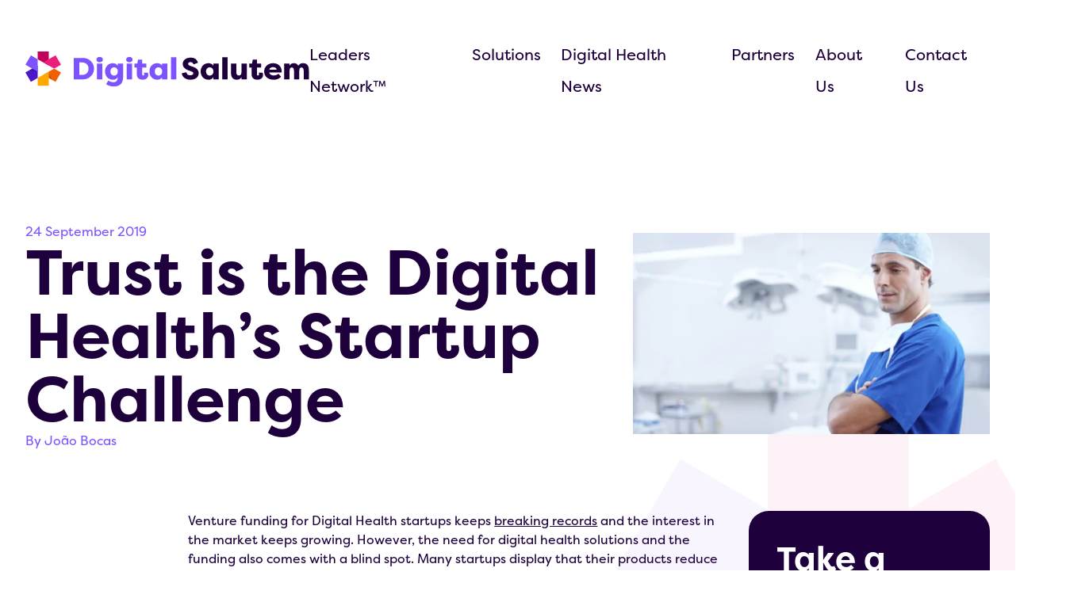

--- FILE ---
content_type: text/html; charset=UTF-8
request_url: https://digitalsalutem.com/trust-digital-healths-startup-challenge/
body_size: 25277
content:
<!DOCTYPE html>
<html>
<head>
<meta name="viewport" content="width=device-width, initial-scale=1.0">
<meta charset="UTF-8" />
<meta name="robots" content="index, follow" />
<meta name="format-detection" content = "telephone=no">
<meta name="description" content="Nowdays all the digital health startups have a challengue: trust. Entrepreneurs should be worry about how their service or product is trusted by their audience"/>
<meta name="robots" content="follow, index, max-snippet:-1, max-video-preview:-1, max-image-preview:large"/>
<meta property="og:locale" content="en_GB" />
<meta property="og:type" content="article" />
<meta property="og:title" content="Trust is the Digital Health’s Startup Challenge" />
<meta property="og:description" content="Nowdays all the digital health startups have a challengue: trust. Entrepreneurs should be worry about how their service or product is trusted by their audience" />
<meta property="og:url" content="https://digitalsalutem.com/trust-digital-healths-startup-challenge/" />
<meta property="og:site_name" content="Digital Salutem" />
<meta property="article:publisher" content="https://www.facebook.com/DigitalSalutem/" />
<meta property="article:tag" content="digital health" />
<meta property="article:tag" content="digital hospital" />
<meta property="article:tag" content="eHealth" />
<meta property="article:tag" content="healthcare" />
<meta property="article:tag" content="innovation" />
<meta property="article:tag" content="start up" />
<meta property="article:tag" content="startups" />
<meta property="article:section" content="Digital Health" />
<meta property="og:updated_time" content="2021-08-23T08:14:56+01:00" />
<meta property="og:image" content="https://digitalsalutem.com/wp-content/uploads/2019/09/digital-health-doctor-1.png" />
<meta property="og:image:secure_url" content="https://digitalsalutem.com/wp-content/uploads/2019/09/digital-health-doctor-1.png" />
<meta property="og:image:width" content="560" />
<meta property="og:image:height" content="315" />
<meta property="og:image:alt" content="digital health" />
<meta property="og:image:type" content="image/png" />
<meta property="article:published_time" content="2019-09-24T17:03:12+01:00" />
<meta property="article:modified_time" content="2021-08-23T08:14:56+01:00" />
<meta name="twitter:card" content="summary_large_image" />
<meta name="twitter:title" content="Trust is the Digital Health’s Startup Challenge" />
<meta name="twitter:description" content="Nowdays all the digital health startups have a challengue: trust. Entrepreneurs should be worry about how their service or product is trusted by their audience" />
<meta name="twitter:site" content="@DigitalSalutem" />
<meta name="twitter:creator" content="@DigitalSalutem" />
<meta name="twitter:image" content="https://digitalsalutem.com/wp-content/uploads/2019/09/digital-health-doctor-1.png" />
<meta name="twitter:label1" content="Written by" />
<meta name="twitter:data1" content="João Bocas" />
<meta name="twitter:label2" content="Time to read" />
<meta name="twitter:data2" content="3 minutes" />
<meta name="generator" content="Site Kit by Google 1.154.0" />
<meta name="generator" content="Elementor 3.29.2; features: e_font_icon_svg, additional_custom_breakpoints, e_local_google_fonts, e_element_cache; settings: css_print_method-external, google_font-enabled, font_display-swap">
<meta name="msapplication-TileImage" content="https://digitalsalutem.com/wp-content/uploads/2021/06/cropped-home-header-image-270x270.png" />



<script id="bv-lazyload-images" data-cfasync="false" bv-exclude="true">var __defProp=Object.defineProperty;var __name=(target,value)=>__defProp(target,"name",{value,configurable:!0});var bv_lazyload_event_listener="load",bv_lazyload_events=["mousemove","click","keydown","wheel","touchmove","touchend"],bv_use_srcset_attr=!1,bv_style_observer,img_observer,picture_lazy_observer;bv_lazyload_event_listener=="load"?window.addEventListener("load",event=>{handle_lazyload_images()}):bv_lazyload_event_listener=="readystatechange"&&document.addEventListener("readystatechange",event=>{document.readyState==="interactive"&&handle_lazyload_images()});function add_lazyload_image_event_listeners(handle_lazyload_images2){bv_lazyload_events.forEach(function(event){document.addEventListener(event,handle_lazyload_images2,!0)})}__name(add_lazyload_image_event_listeners,"add_lazyload_image_event_listeners");function remove_lazyload_image_event_listeners(){bv_lazyload_events.forEach(function(event){document.removeEventListener(event,handle_lazyload_images,!0)})}__name(remove_lazyload_image_event_listeners,"remove_lazyload_image_event_listeners");function bv_replace_lazyloaded_image_url(element2){let src_value=element2.getAttribute("bv-data-src"),srcset_value=element2.getAttribute("bv-data-srcset"),currentSrc=element2.getAttribute("src");currentSrc&&currentSrc.startsWith("data:image/svg+xml")&&(bv_use_srcset_attr&&srcset_value&&element2.setAttribute("srcset",srcset_value),src_value&&element2.setAttribute("src",src_value))}__name(bv_replace_lazyloaded_image_url,"bv_replace_lazyloaded_image_url");function bv_replace_inline_style_image_url(element2){let bv_style_attr=element2.getAttribute("bv-data-style");if(console.log(bv_style_attr),bv_style_attr){let currentStyles=element2.getAttribute("style")||"",newStyle=currentStyles+(currentStyles?";":"")+bv_style_attr;element2.setAttribute("style",newStyle)}else console.log("BV_STYLE_ATTRIBUTE_NOT_FOUND : "+entry)}__name(bv_replace_inline_style_image_url,"bv_replace_inline_style_image_url");function handleLazyloadImages(entries){entries.map(entry2=>{entry2.isIntersecting&&(bv_replace_lazyloaded_image_url(entry2.target),img_observer.unobserve(entry2.target))})}__name(handleLazyloadImages,"handleLazyloadImages");function handleOnscreenInlineStyleImages(entries){entries.map(entry2=>{entry2.isIntersecting&&(bv_replace_inline_style_image_url(entry2.target),bv_style_observer.unobserve(entry2.target))})}__name(handleOnscreenInlineStyleImages,"handleOnscreenInlineStyleImages");function handlePictureTags(entries){entries.map(entry2=>{entry2.isIntersecting&&(bv_replace_picture_tag_url(entry2.target),picture_lazy_observer.unobserve(entry2.target))})}__name(handlePictureTags,"handlePictureTags");function bv_replace_picture_tag_url(element2){const child_elements=element2.children;for(let i=0;i<child_elements.length;i++){let child_elem=child_elements[i],_srcset=child_elem.getAttribute("bv-data-srcset"),_src=child_elem.getAttribute("bv-data-src");_srcset&&child_elem.setAttribute("srcset",_srcset),_src&&child_elem.setAttribute("src",_src),bv_replace_picture_tag_url(child_elem)}}__name(bv_replace_picture_tag_url,"bv_replace_picture_tag_url"),"IntersectionObserver"in window&&(bv_style_observer=new IntersectionObserver(handleOnscreenInlineStyleImages),img_observer=new IntersectionObserver(handleLazyloadImages),picture_lazy_observer=new IntersectionObserver(handlePictureTags));function handle_lazyload_images(){"IntersectionObserver"in window?(document.querySelectorAll(".bv-lazyload-bg-style").forEach(target_element=>{bv_style_observer.observe(target_element)}),document.querySelectorAll(".bv-lazyload-tag-img").forEach(img_element=>{img_observer.observe(img_element)}),document.querySelectorAll(".bv-lazyload-picture").forEach(picture_element=>{picture_lazy_observer.observe(picture_element)})):(document.querySelectorAll(".bv-lazyload-bg-style").forEach(target_element=>{bv_replace_inline_style_image_url(target_element)}),document.querySelectorAll(".bv-lazyload-tag-img").forEach(target_element=>{bv_replace_lazyloaded_image_url(target_element)}),document.querySelectorAll(".bv-lazyload-picture").forEach(picture_element=>{bv_replace_picture_tag_url(element)}))}__name(handle_lazyload_images,"handle_lazyload_images");
</script>

<script id="bv-dl-scripts-list" data-cfasync="false" bv-exclude="true">
var scriptAttrs = [{"attrs":{"type":"text\/javascript","src":"https:\/\/digitalsalutem.com\/wp-content\/uploads\/al_opt_content\/SCRIPT\/digitalsalutem.com\/.\/wp-includes\/js\/jquery\/6946e241190636238278c6a4\/6946e241190636238278c6a4-16cb9084c573484b0cbcd8b282b41204_jquery.min.js?ver=3.7.1","id":"jquery-core-js","defer":true,"data-cfasync":"false","async":false,"bv_inline_delayed":false},"bv_unique_id":"CS7wG1YngQelVDtcuMAG","reference":0},{"attrs":{"type":"text\/javascript","src":"https:\/\/digitalsalutem.com\/wp-content\/uploads\/al_opt_content\/SCRIPT\/digitalsalutem.com\/.\/wp-includes\/js\/jquery\/6946e241190636238278c6a4\/6946e241190636238278c6a4-9ffeb32e2d9efbf8f70caabded242267_jquery-migrate.min.js?ver=3.4.1","id":"jquery-migrate-js","defer":true,"data-cfasync":"false","async":false,"bv_inline_delayed":false},"bv_unique_id":"NstKTs7k8td6V7WcJUSk","reference":1},{"attrs":{"type":"text\/javascript","id":"cookie-law-info-js-extra","defer":true,"data-cfasync":"false","bv_inline_delayed":true,"async":false},"bv_unique_id":"npqF1CVorLS697LWvGmn","reference":2},{"attrs":{"type":"text\/javascript","src":"https:\/\/digitalsalutem.com\/wp-content\/uploads\/al_opt_content\/SCRIPT\/digitalsalutem.com\/.\/wp-content\/plugins\/cookie-law-info\/legacy\/public\/js\/6946e241190636238278c6a4\/6946e241190636238278c6a4-c5592a6fda4d0b779f56db2d5ddac010_cookie-law-info-public.js?ver=3.2.10","id":"cookie-law-info-js","defer":true,"data-cfasync":"false","async":false,"bv_inline_delayed":false},"bv_unique_id":"NHoYrg7EP3oWVhzvjJ9l","reference":3},{"attrs":{"type":"text\/javascript","src":"https:\/\/digitalsalutem.com\/wp-content\/uploads\/al_opt_content\/SCRIPT\/digitalsalutem.com\/.\/wp-content\/themes\/bastion-digitalsalutem\/assets\/js-min\/6946e241190636238278c6a4\/6946e241190636238278c6a4-73f0283af0066ffb029de837775b8acb_js.js?ver=1","id":"core-js-js","defer":true,"data-cfasync":"false","async":false,"bv_inline_delayed":false},"bv_unique_id":"7KNhEEn607PNUXIjJvzN","reference":4},{"attrs":{"type":"text\/javascript","src":"https:\/\/unpkg.com\/aos@2.3.1\/dist\/aos.js?ver=6.9","id":"pciard-js","defer":true,"data-cfasync":"false","async":false,"bv_inline_delayed":false},"bv_unique_id":"xsaGB24MSR3ZtnVDMGpx","reference":5},{"attrs":{"type":"text\/javascript","src":"https:\/\/cdnjs.cloudflare.com\/ajax\/libs\/flexslider\/2.7.0\/jquery.flexslider.js?ver=1","id":"glide-js","defer":true,"data-cfasync":"false","async":false,"bv_inline_delayed":false},"bv_unique_id":"XlmBMKoSsTliiokQGRBD","reference":6},{"attrs":{"type":"text\/javascript","src":"https:\/\/cdn.jsdelivr.net\/npm\/simple-parallax-js@5.5.1\/dist\/simpleParallax.min.js?ver=1","id":"plax-js","defer":true,"data-cfasync":"false","async":false,"bv_inline_delayed":false},"bv_unique_id":"1npo4RQX5FUPpHBX5NkJ","reference":7},{"attrs":{"type":"text\/javascript","src":"https:\/\/kit.fontawesome.com\/a33a71e9c5.js?ver=1","id":"fa-pro-js","defer":true,"data-cfasync":"false","async":false,"bv_inline_delayed":false},"bv_unique_id":"XAOALkwwI3rqn85iucQt","reference":8},{"attrs":{"type":"text\/javascript","src":"https:\/\/www.googletagmanager.com\/gtag\/js?id=G-D2KE8R1KHF","id":"google_gtagjs-js","defer":true,"data-cfasync":"false","async":false,"bv_inline_delayed":false},"bv_unique_id":"exgLS56lkmAP534bGygp","reference":9},{"attrs":{"type":"text\/javascript","id":"google_gtagjs-js-after","defer":true,"data-cfasync":"false","bv_inline_delayed":true,"async":false},"bv_unique_id":"0vWjWlFUboi7JOwa1DHZ","reference":10},{"attrs":{"defer":true,"data-cfasync":"false","bv_inline_delayed":true,"type":"text\/javascript","async":false},"bv_unique_id":"3rMND4q0cyAAIPGWDE4D","reference":11},{"attrs":{"defer":true,"data-cfasync":"false","bv_inline_delayed":true,"type":"text\/javascript","async":false},"bv_unique_id":"naxS2EPofmrFWkRC5D7U","reference":12},{"attrs":{"type":"text\/javascript","src":"https:\/\/digitalsalutem.com\/wp-content\/uploads\/al_opt_content\/SCRIPT\/digitalsalutem.com\/.\/wp-includes\/js\/dist\/6946e241190636238278c6a4\/6946e241190636238278c6a4-90e932bd9e62583fc494c00498cfe7f5_hooks.min.js?ver=dd5603f07f9220ed27f1","id":"wp-hooks-js","defer":true,"data-cfasync":"false","async":false,"bv_inline_delayed":false},"bv_unique_id":"BibjP4wlPnCvQ5AqkYYM","reference":13},{"attrs":{"type":"text\/javascript","src":"https:\/\/digitalsalutem.com\/wp-content\/uploads\/al_opt_content\/SCRIPT\/digitalsalutem.com\/.\/wp-includes\/js\/dist\/6946e241190636238278c6a4\/6946e241190636238278c6a4-3a5838d1182eb0b11f5a58bfe26e2529_i18n.min.js?ver=c26c3dc7bed366793375","id":"wp-i18n-js","defer":true,"data-cfasync":"false","async":false,"bv_inline_delayed":false},"bv_unique_id":"P5kqQdkugHm3Mq0I1NUk","reference":14},{"attrs":{"type":"text\/javascript","id":"wp-i18n-js-after","defer":true,"data-cfasync":"false","bv_inline_delayed":true,"async":false},"bv_unique_id":"tEREsUriuM6FWUxmlKLI","reference":15},{"attrs":{"type":"text\/javascript","src":"https:\/\/digitalsalutem.com\/wp-content\/uploads\/al_opt_content\/SCRIPT\/digitalsalutem.com\/.\/wp-content\/plugins\/contact-form-7\/includes\/swv\/js\/6946e241190636238278c6a4\/6946e241190636238278c6a4-96e7dc3f0e8559e4a3f3ca40b17ab9c3_index.js?ver=6.0.6","id":"swv-js","defer":true,"data-cfasync":"false","async":false,"bv_inline_delayed":false},"bv_unique_id":"dBLpFQKEfW8gIsdsEGCq","reference":16},{"attrs":{"type":"text\/javascript","id":"contact-form-7-js-translations","defer":true,"data-cfasync":"false","bv_inline_delayed":true,"async":false},"bv_unique_id":"0fSlkW70Ukl9BpT4yTiM","reference":17},{"attrs":{"type":"text\/javascript","id":"contact-form-7-js-before","defer":true,"data-cfasync":"false","bv_inline_delayed":true,"async":false},"bv_unique_id":"er5PQCCZS1cp6UjJw3Ly","reference":18},{"attrs":{"type":"text\/javascript","src":"https:\/\/digitalsalutem.com\/wp-content\/uploads\/al_opt_content\/SCRIPT\/digitalsalutem.com\/.\/wp-content\/plugins\/contact-form-7\/includes\/js\/6946e241190636238278c6a4\/6946e241190636238278c6a4-2912c657d0592cc532dff73d0d2ce7bb_index.js?ver=6.0.6","id":"contact-form-7-js","defer":true,"data-cfasync":"false","async":false,"bv_inline_delayed":false},"bv_unique_id":"Z5g33HqEzwqfg0NV8eQc","reference":19},{"attrs":{"type":"text\/javascript","id":"mailpoet_public-js-extra","defer":true,"data-cfasync":"false","bv_inline_delayed":true,"async":false},"bv_unique_id":"IXhKlA3nl9QYEgcGBnEo","reference":20},{"attrs":{"src":"https:\/\/www.googletagmanager.com\/gtag\/js?id=UA-70754333-1","defer":true,"data-cfasync":"false","async":false,"bv_inline_delayed":false},"bv_unique_id":"EmySbrO6V4Om79NZe7P3","reference":22},{"attrs":{"defer":true,"data-cfasync":"false","bv_inline_delayed":true,"type":"text\/javascript","async":false},"bv_unique_id":"Nd1ekZ64DODNZ5vlcqGQ","reference":23},{"attrs":{"type":"text\/javascript","src":"https:\/\/digitalsalutem.com\/wp-content\/uploads\/al_opt_content\/SCRIPT\/digitalsalutem.com\/.\/wp-content\/plugins\/mailpoet\/assets\/dist\/js\/6946e241190636238278c6a4\/6946e241190636238278c6a4-c32484e89366f77fb14345340918015f_public.js?ver=5.12.5","id":"mailpoet_public-js","defer":true,"data-wp-strategy":"defer","data-cfasync":"false","async":false,"bv_inline_delayed":false,"is_first_defer_element":true},"bv_unique_id":"XJLZ5ziwK2TugGfbhNCH","reference":21},{"attrs":{"src":"data:text\/javascript;base64, [base64]","id":"bv-trigger-listener","type":"text\/javascript","defer":true,"async":false},"bv_unique_id":"d6fe9c24159ed4a27d224d91c70f8fdc","reference":100000000}];
</script>
<script id="bv-web-worker" type="javascript/worker" data-cfasync="false" bv-exclude="true">var __defProp=Object.defineProperty;var __name=(target,value)=>__defProp(target,"name",{value,configurable:!0});self.onmessage=function(e){var counter=e.data.fetch_urls.length;e.data.fetch_urls.forEach(function(fetch_url){loadUrl(fetch_url,function(){console.log("DONE: "+fetch_url),counter=counter-1,counter===0&&self.postMessage({status:"SUCCESS"})})})};async function loadUrl(fetch_url,callback){try{var request=new Request(fetch_url,{mode:"no-cors",redirect:"follow"});await fetch(request),callback()}catch(fetchError){console.log("Fetch Error loading URL:",fetchError);try{var xhr=new XMLHttpRequest;xhr.onerror=callback,xhr.onload=callback,xhr.responseType="blob",xhr.open("GET",fetch_url,!0),xhr.send()}catch(xhrError){console.log("XHR Error loading URL:",xhrError),callback()}}}__name(loadUrl,"loadUrl");
</script>
<script id="bv-web-worker-handler" data-cfasync="false" bv-exclude="true">var __defProp=Object.defineProperty;var __name=(target,value)=>__defProp(target,"name",{value,configurable:!0});if(typeof scriptAttrs<"u"&&Array.isArray(scriptAttrs)&&scriptAttrs.length>0){const lastElement=scriptAttrs[scriptAttrs.length-1];if(lastElement.attrs&&lastElement.attrs.id==="bv-trigger-listener"){var bv_custom_ready_state_value="loading";Object.defineProperty(document,"readyState",{get:__name(function(){return bv_custom_ready_state_value},"get"),set:__name(function(){},"set")})}}if(typeof scriptAttrs>"u"||!Array.isArray(scriptAttrs))var scriptAttrs=[];if(typeof linkStyleAttrs>"u"||!Array.isArray(linkStyleAttrs))var linkStyleAttrs=[];function isMobileDevice(){return window.innerWidth<=500}__name(isMobileDevice,"isMobileDevice");var js_dom_loaded=!1;document.addEventListener("DOMContentLoaded",()=>{js_dom_loaded=!0});const EVENTS=["mousemove","click","keydown","wheel","touchmove","touchend"];var scriptUrls=[],styleUrls=[],bvEventCalled=!1,workerFinished=!1,functionExec=!1,scriptsInjected=!1,stylesInjected=!1,bv_load_event_fired=!1,autoInjectTimerStarted=!1;const BV_AUTO_INJECT_ENABLED=!0,BV_DESKTOP_AUTO_INJECT_DELAY=1e3,BV_MOBILE_AUTO_INJECT_DELAY=4e3,BV_WORKER_TIMEOUT_DURATION=3e3;scriptAttrs.forEach((scriptAttr,index)=>{scriptAttr.attrs.src&&!scriptAttr.attrs.src.includes("data:text/javascript")&&(scriptUrls[index]=scriptAttr.attrs.src)}),linkStyleAttrs.forEach((linkAttr,index)=>{styleUrls[index]=linkAttr.attrs.href});var fetchUrls=scriptUrls.concat(styleUrls);function addEventListeners(bvEventHandler2){EVENTS.forEach(function(event){document.addEventListener(event,bvEventFired,!0),document.addEventListener(event,bvEventHandler2,!0)})}__name(addEventListeners,"addEventListeners");function removeEventListeners(){EVENTS.forEach(function(event){document.removeEventListener(event,bvEventHandler,!0)})}__name(removeEventListeners,"removeEventListeners");function bvEventFired(){bvEventCalled||(bvEventCalled=!0,workerFinished=!0)}__name(bvEventFired,"bvEventFired");function bvGetElement(attributes,element){Object.keys(attributes).forEach(function(attr){attr==="async"?element.async=attributes[attr]:attr==="innerHTML"?element.innerHTML=atob(attributes[attr]):element.setAttribute(attr,attributes[attr])})}__name(bvGetElement,"bvGetElement");function bvAddElement(attr,element){var attributes=attr.attrs;if(attributes.bv_inline_delayed){let bvScriptId=attr.bv_unique_id,bvScriptElement=document.querySelector("[bv_unique_id='"+bvScriptId+"']");bvScriptElement?(!attributes.innerHTML&&!attributes.src&&bvScriptElement.textContent.trim()!==""&&(attributes.src="data:text/javascript;base64, "+btoa(unescape(encodeURIComponent(bvScriptElement.textContent)))),bvGetElement(attributes,element),bvScriptElement.after(element)):console.log(`Script not found for ${bvScriptId}`)}else{bvGetElement(attributes,element);var templateId=attr.bv_unique_id,targetElement=document.querySelector("[id='"+templateId+"']");targetElement&&targetElement.after(element)}}__name(bvAddElement,"bvAddElement");function injectStyles(){if(stylesInjected){console.log("Styles already injected, skipping");return}stylesInjected=!0,document.querySelectorAll('style[type="bv_inline_delayed_css"], template[id]').forEach(element=>{if(element.tagName.toLowerCase()==="style"){var new_style=document.createElement("style");new_style.type="text/css",new_style.textContent=element.textContent,element.after(new_style),new_style.parentNode?element.remove():console.log("PARENT NODE NOT FOUND")}else if(element.tagName.toLowerCase()==="template"){var templateId=element.id,linkStyleAttr=linkStyleAttrs.find(attr=>attr.bv_unique_id===templateId);if(linkStyleAttr){var link=document.createElement("link");bvAddElement(linkStyleAttr,link),element.parentNode&&element.parentNode.replaceChild(link,element),console.log("EXTERNAL STYLE ADDED")}else console.log(`No linkStyleAttr found for template ID ${templateId}`)}}),linkStyleAttrs.forEach((linkStyleAttr,index)=>{console.log("STYLE ADDED");var element=document.createElement("link");bvAddElement(linkStyleAttr,element)})}__name(injectStyles,"injectStyles");function injectScripts(){if(scriptsInjected){console.log("Scripts already injected, skipping");return}scriptsInjected=!0;let last_script_element;scriptAttrs.forEach((scriptAttr,index)=>{if(bv_custom_ready_state_value==="loading"&&scriptAttr.attrs&&scriptAttr.attrs.is_first_defer_element===!0)if(last_script_element){const readyStateScript=document.createElement("script");readyStateScript.src="data:text/javascript;base64, "+btoa(unescape(encodeURIComponent("bv_custom_ready_state_value = 'interactive';"))),readyStateScript.async=!1,last_script_element.after(readyStateScript)}else bv_custom_ready_state_value="interactive",console.log('Ready state manually set to "interactive"');console.log("JS ADDED");var element=document.createElement("script");last_script_element=element,bvAddElement(scriptAttr,element)})}__name(injectScripts,"injectScripts");function bvEventHandler(){console.log("EVENT FIRED"),js_dom_loaded&&bvEventCalled&&workerFinished&&!functionExec&&(functionExec=!0,injectStyles(),injectScripts(),removeEventListeners())}__name(bvEventHandler,"bvEventHandler");function autoInjectScriptsAfterLoad(){js_dom_loaded&&workerFinished&&!scriptsInjected&&!stylesInjected&&(console.log("Auto-injecting styles and scripts after timer"),injectStyles(),injectScripts())}__name(autoInjectScriptsAfterLoad,"autoInjectScriptsAfterLoad");function startAutoInjectTimer(){if(BV_AUTO_INJECT_ENABLED&&!autoInjectTimerStarted&&bv_load_event_fired&&!bvEventCalled){autoInjectTimerStarted=!0;var delay=isMobileDevice()?BV_MOBILE_AUTO_INJECT_DELAY:BV_DESKTOP_AUTO_INJECT_DELAY;console.log("Starting auto-inject timer with delay: "+delay+"ms"),setTimeout(function(){autoInjectScriptsAfterLoad()},delay)}}__name(startAutoInjectTimer,"startAutoInjectTimer"),addEventListeners(bvEventHandler);var requestObject=window.URL||window.webkitURL,bvWorker=new Worker(requestObject.createObjectURL(new Blob([document.getElementById("bv-web-worker").textContent],{type:"text/javascript"})));bvWorker.onmessage=function(e){e.data.status==="SUCCESS"&&(console.log("WORKER_FINISHED"),workerFinished=!0,bvEventHandler(),startAutoInjectTimer())},addEventListener("load",()=>{bvEventHandler(),bv_call_fetch_urls(),bv_load_event_fired=!0});function bv_call_fetch_urls(){!bv_load_event_fired&&!workerFinished&&(bvWorker.postMessage({fetch_urls:fetchUrls}),bv_initiate_worker_timer())}__name(bv_call_fetch_urls,"bv_call_fetch_urls"),setTimeout(function(){bv_call_fetch_urls()},5e3);function bv_initiate_worker_timer(){setTimeout(function(){workerFinished||(console.log("WORKER_TIMEDOUT"),workerFinished=!0,bvWorker.terminate()),bvEventHandler(),startAutoInjectTimer()},BV_WORKER_TIMEOUT_DURATION)}__name(bv_initiate_worker_timer,"bv_initiate_worker_timer");
</script>





<link rel="profile" href="https://gmpg.org/xfn/11" />
<title>Trust is the Digital Health ’s Startup Challenge</title>





<link rel="canonical" href="https://digitalsalutem.com/trust-digital-healths-startup-challenge/" />


































<script type="application/ld+json" class="rank-math-schema">{"@context":"https://schema.org","@graph":[{"@type":["MedicalBusiness","Organization"],"@id":"https://digitalsalutem.com/#organization","name":"Digital Salutem","url":"https://digitalsalutem.com","sameAs":["https://www.facebook.com/DigitalSalutem/","https://twitter.com/DigitalSalutem"],"logo":{"@type":"ImageObject","@id":"https://digitalsalutem.com/#logo","url":"https://digitalsalutem.com/wp-content/uploads/2021/08/logo-ds.jpg","contentUrl":"https://digitalsalutem.com/wp-content/uploads/2021/08/logo-ds.jpg","caption":"Digital Salutem","inLanguage":"en-GB","width":"2117","height":"1001"},"openingHours":["Monday,Tuesday,Wednesday,Thursday,Friday,Saturday,Sunday 09:00-17:00"],"image":{"@id":"https://digitalsalutem.com/#logo"}},{"@type":"WebSite","@id":"https://digitalsalutem.com/#website","url":"https://digitalsalutem.com","name":"Digital Salutem","publisher":{"@id":"https://digitalsalutem.com/#organization"},"inLanguage":"en-GB"},{"@type":"ImageObject","@id":"https://digitalsalutem.com/wp-content/uploads/2019/09/digital-health-doctor-1.png","url":"https://digitalsalutem.com/wp-content/uploads/2019/09/digital-health-doctor-1.png","width":"560","height":"315","inLanguage":"en-GB"},{"@type":"BreadcrumbList","@id":"https://digitalsalutem.com/trust-digital-healths-startup-challenge/#breadcrumb","itemListElement":[{"@type":"ListItem","position":"1","item":{"@id":"https://digitalsalutem.com","name":"Home"}},{"@type":"ListItem","position":"2","item":{"@id":"https://digitalsalutem.com/trust-digital-healths-startup-challenge/","name":"Trust is the Digital Health\u2019s Startup Challenge"}}]},{"@type":"WebPage","@id":"https://digitalsalutem.com/trust-digital-healths-startup-challenge/#webpage","url":"https://digitalsalutem.com/trust-digital-healths-startup-challenge/","name":"Trust is the Digital Health \u2019s Startup Challenge","datePublished":"2019-09-24T17:03:12+01:00","dateModified":"2021-08-23T08:14:56+01:00","isPartOf":{"@id":"https://digitalsalutem.com/#website"},"primaryImageOfPage":{"@id":"https://digitalsalutem.com/wp-content/uploads/2019/09/digital-health-doctor-1.png"},"inLanguage":"en-GB","breadcrumb":{"@id":"https://digitalsalutem.com/trust-digital-healths-startup-challenge/#breadcrumb"}},{"@type":"Person","@id":"https://digitalsalutem.com/author/joao/","name":"Jo\u00e3o Bocas","description":"We help healthcare organizations implement digital transformation end-to-end in less than 4 weeks using best in class technology and services.","url":"https://digitalsalutem.com/author/joao/","image":{"@type":"ImageObject","@id":"https://secure.gravatar.com/avatar/31ee71505bbb9b6d1eb678bb90875caadeb39318adc9ba210e9d368dca4d5edc?s=96&amp;d=mm&amp;r=g","url":"https://secure.gravatar.com/avatar/31ee71505bbb9b6d1eb678bb90875caadeb39318adc9ba210e9d368dca4d5edc?s=96&amp;d=mm&amp;r=g","caption":"Jo\u00e3o Bocas","inLanguage":"en-GB"},"worksFor":{"@id":"https://digitalsalutem.com/#organization"}},{"@type":"BlogPosting","headline":"Trust is the Digital Health \u2019s Startup Challenge","keywords":"digital health","datePublished":"2019-09-24T17:03:12+01:00","dateModified":"2021-08-23T08:14:56+01:00","author":{"@id":"https://digitalsalutem.com/author/joao/","name":"Jo\u00e3o Bocas"},"publisher":{"@id":"https://digitalsalutem.com/#organization"},"description":"Nowdays all the digital health startups have a challengue: trust. Entrepreneurs should be worry about how their service or product is trusted by their audience","name":"Trust is the Digital Health \u2019s Startup Challenge","@id":"https://digitalsalutem.com/trust-digital-healths-startup-challenge/#richSnippet","isPartOf":{"@id":"https://digitalsalutem.com/trust-digital-healths-startup-challenge/#webpage"},"image":{"@id":"https://digitalsalutem.com/wp-content/uploads/2019/09/digital-health-doctor-1.png"},"inLanguage":"en-GB","mainEntityOfPage":{"@id":"https://digitalsalutem.com/trust-digital-healths-startup-challenge/#webpage"}}]}</script>


<link rel='dns-prefetch' href='//unpkg.com' />
<link rel='dns-prefetch' href='//cdnjs.cloudflare.com' />
<link rel='dns-prefetch' href='//cdn.jsdelivr.net' />
<link rel='dns-prefetch' href='//kit.fontawesome.com' />
<link rel='dns-prefetch' href='//www.googletagmanager.com' />
<link rel='dns-prefetch' href='//use.typekit.net' />
<style id='wp-img-auto-sizes-contain-inline-css' type='text/css'>
img:is([sizes=auto i],[sizes^="auto," i]){contain-intrinsic-size:3000px 1500px}
/*# sourceURL=wp-img-auto-sizes-contain-inline-css */
</style>
<link rel='stylesheet' id='wp-block-library-css' href='https://digitalsalutem.com/wp-includes/css/dist/block-library/style.min.css?ver=6.9' type='text/css' media='all' />
<style id='global-styles-inline-css' type='text/css'>
:root{--wp--preset--aspect-ratio--square: 1;--wp--preset--aspect-ratio--4-3: 4/3;--wp--preset--aspect-ratio--3-4: 3/4;--wp--preset--aspect-ratio--3-2: 3/2;--wp--preset--aspect-ratio--2-3: 2/3;--wp--preset--aspect-ratio--16-9: 16/9;--wp--preset--aspect-ratio--9-16: 9/16;--wp--preset--color--black: #000000;--wp--preset--color--cyan-bluish-gray: #abb8c3;--wp--preset--color--white: #ffffff;--wp--preset--color--pale-pink: #f78da7;--wp--preset--color--vivid-red: #cf2e2e;--wp--preset--color--luminous-vivid-orange: #ff6900;--wp--preset--color--luminous-vivid-amber: #fcb900;--wp--preset--color--light-green-cyan: #7bdcb5;--wp--preset--color--vivid-green-cyan: #00d084;--wp--preset--color--pale-cyan-blue: #8ed1fc;--wp--preset--color--vivid-cyan-blue: #0693e3;--wp--preset--color--vivid-purple: #9b51e0;--wp--preset--gradient--vivid-cyan-blue-to-vivid-purple: linear-gradient(135deg,rgb(6,147,227) 0%,rgb(155,81,224) 100%);--wp--preset--gradient--light-green-cyan-to-vivid-green-cyan: linear-gradient(135deg,rgb(122,220,180) 0%,rgb(0,208,130) 100%);--wp--preset--gradient--luminous-vivid-amber-to-luminous-vivid-orange: linear-gradient(135deg,rgb(252,185,0) 0%,rgb(255,105,0) 100%);--wp--preset--gradient--luminous-vivid-orange-to-vivid-red: linear-gradient(135deg,rgb(255,105,0) 0%,rgb(207,46,46) 100%);--wp--preset--gradient--very-light-gray-to-cyan-bluish-gray: linear-gradient(135deg,rgb(238,238,238) 0%,rgb(169,184,195) 100%);--wp--preset--gradient--cool-to-warm-spectrum: linear-gradient(135deg,rgb(74,234,220) 0%,rgb(151,120,209) 20%,rgb(207,42,186) 40%,rgb(238,44,130) 60%,rgb(251,105,98) 80%,rgb(254,248,76) 100%);--wp--preset--gradient--blush-light-purple: linear-gradient(135deg,rgb(255,206,236) 0%,rgb(152,150,240) 100%);--wp--preset--gradient--blush-bordeaux: linear-gradient(135deg,rgb(254,205,165) 0%,rgb(254,45,45) 50%,rgb(107,0,62) 100%);--wp--preset--gradient--luminous-dusk: linear-gradient(135deg,rgb(255,203,112) 0%,rgb(199,81,192) 50%,rgb(65,88,208) 100%);--wp--preset--gradient--pale-ocean: linear-gradient(135deg,rgb(255,245,203) 0%,rgb(182,227,212) 50%,rgb(51,167,181) 100%);--wp--preset--gradient--electric-grass: linear-gradient(135deg,rgb(202,248,128) 0%,rgb(113,206,126) 100%);--wp--preset--gradient--midnight: linear-gradient(135deg,rgb(2,3,129) 0%,rgb(40,116,252) 100%);--wp--preset--font-size--small: 13px;--wp--preset--font-size--medium: 20px;--wp--preset--font-size--large: 36px;--wp--preset--font-size--x-large: 42px;--wp--preset--spacing--20: 0.44rem;--wp--preset--spacing--30: 0.67rem;--wp--preset--spacing--40: 1rem;--wp--preset--spacing--50: 1.5rem;--wp--preset--spacing--60: 2.25rem;--wp--preset--spacing--70: 3.38rem;--wp--preset--spacing--80: 5.06rem;--wp--preset--shadow--natural: 6px 6px 9px rgba(0, 0, 0, 0.2);--wp--preset--shadow--deep: 12px 12px 50px rgba(0, 0, 0, 0.4);--wp--preset--shadow--sharp: 6px 6px 0px rgba(0, 0, 0, 0.2);--wp--preset--shadow--outlined: 6px 6px 0px -3px rgb(255, 255, 255), 6px 6px rgb(0, 0, 0);--wp--preset--shadow--crisp: 6px 6px 0px rgb(0, 0, 0);}:where(.is-layout-flex){gap: 0.5em;}:where(.is-layout-grid){gap: 0.5em;}body .is-layout-flex{display: flex;}.is-layout-flex{flex-wrap: wrap;align-items: center;}.is-layout-flex > :is(*, div){margin: 0;}body .is-layout-grid{display: grid;}.is-layout-grid > :is(*, div){margin: 0;}:where(.wp-block-columns.is-layout-flex){gap: 2em;}:where(.wp-block-columns.is-layout-grid){gap: 2em;}:where(.wp-block-post-template.is-layout-flex){gap: 1.25em;}:where(.wp-block-post-template.is-layout-grid){gap: 1.25em;}.has-black-color{color: var(--wp--preset--color--black) !important;}.has-cyan-bluish-gray-color{color: var(--wp--preset--color--cyan-bluish-gray) !important;}.has-white-color{color: var(--wp--preset--color--white) !important;}.has-pale-pink-color{color: var(--wp--preset--color--pale-pink) !important;}.has-vivid-red-color{color: var(--wp--preset--color--vivid-red) !important;}.has-luminous-vivid-orange-color{color: var(--wp--preset--color--luminous-vivid-orange) !important;}.has-luminous-vivid-amber-color{color: var(--wp--preset--color--luminous-vivid-amber) !important;}.has-light-green-cyan-color{color: var(--wp--preset--color--light-green-cyan) !important;}.has-vivid-green-cyan-color{color: var(--wp--preset--color--vivid-green-cyan) !important;}.has-pale-cyan-blue-color{color: var(--wp--preset--color--pale-cyan-blue) !important;}.has-vivid-cyan-blue-color{color: var(--wp--preset--color--vivid-cyan-blue) !important;}.has-vivid-purple-color{color: var(--wp--preset--color--vivid-purple) !important;}.has-black-background-color{background-color: var(--wp--preset--color--black) !important;}.has-cyan-bluish-gray-background-color{background-color: var(--wp--preset--color--cyan-bluish-gray) !important;}.has-white-background-color{background-color: var(--wp--preset--color--white) !important;}.has-pale-pink-background-color{background-color: var(--wp--preset--color--pale-pink) !important;}.has-vivid-red-background-color{background-color: var(--wp--preset--color--vivid-red) !important;}.has-luminous-vivid-orange-background-color{background-color: var(--wp--preset--color--luminous-vivid-orange) !important;}.has-luminous-vivid-amber-background-color{background-color: var(--wp--preset--color--luminous-vivid-amber) !important;}.has-light-green-cyan-background-color{background-color: var(--wp--preset--color--light-green-cyan) !important;}.has-vivid-green-cyan-background-color{background-color: var(--wp--preset--color--vivid-green-cyan) !important;}.has-pale-cyan-blue-background-color{background-color: var(--wp--preset--color--pale-cyan-blue) !important;}.has-vivid-cyan-blue-background-color{background-color: var(--wp--preset--color--vivid-cyan-blue) !important;}.has-vivid-purple-background-color{background-color: var(--wp--preset--color--vivid-purple) !important;}.has-black-border-color{border-color: var(--wp--preset--color--black) !important;}.has-cyan-bluish-gray-border-color{border-color: var(--wp--preset--color--cyan-bluish-gray) !important;}.has-white-border-color{border-color: var(--wp--preset--color--white) !important;}.has-pale-pink-border-color{border-color: var(--wp--preset--color--pale-pink) !important;}.has-vivid-red-border-color{border-color: var(--wp--preset--color--vivid-red) !important;}.has-luminous-vivid-orange-border-color{border-color: var(--wp--preset--color--luminous-vivid-orange) !important;}.has-luminous-vivid-amber-border-color{border-color: var(--wp--preset--color--luminous-vivid-amber) !important;}.has-light-green-cyan-border-color{border-color: var(--wp--preset--color--light-green-cyan) !important;}.has-vivid-green-cyan-border-color{border-color: var(--wp--preset--color--vivid-green-cyan) !important;}.has-pale-cyan-blue-border-color{border-color: var(--wp--preset--color--pale-cyan-blue) !important;}.has-vivid-cyan-blue-border-color{border-color: var(--wp--preset--color--vivid-cyan-blue) !important;}.has-vivid-purple-border-color{border-color: var(--wp--preset--color--vivid-purple) !important;}.has-vivid-cyan-blue-to-vivid-purple-gradient-background{background: var(--wp--preset--gradient--vivid-cyan-blue-to-vivid-purple) !important;}.has-light-green-cyan-to-vivid-green-cyan-gradient-background{background: var(--wp--preset--gradient--light-green-cyan-to-vivid-green-cyan) !important;}.has-luminous-vivid-amber-to-luminous-vivid-orange-gradient-background{background: var(--wp--preset--gradient--luminous-vivid-amber-to-luminous-vivid-orange) !important;}.has-luminous-vivid-orange-to-vivid-red-gradient-background{background: var(--wp--preset--gradient--luminous-vivid-orange-to-vivid-red) !important;}.has-very-light-gray-to-cyan-bluish-gray-gradient-background{background: var(--wp--preset--gradient--very-light-gray-to-cyan-bluish-gray) !important;}.has-cool-to-warm-spectrum-gradient-background{background: var(--wp--preset--gradient--cool-to-warm-spectrum) !important;}.has-blush-light-purple-gradient-background{background: var(--wp--preset--gradient--blush-light-purple) !important;}.has-blush-bordeaux-gradient-background{background: var(--wp--preset--gradient--blush-bordeaux) !important;}.has-luminous-dusk-gradient-background{background: var(--wp--preset--gradient--luminous-dusk) !important;}.has-pale-ocean-gradient-background{background: var(--wp--preset--gradient--pale-ocean) !important;}.has-electric-grass-gradient-background{background: var(--wp--preset--gradient--electric-grass) !important;}.has-midnight-gradient-background{background: var(--wp--preset--gradient--midnight) !important;}.has-small-font-size{font-size: var(--wp--preset--font-size--small) !important;}.has-medium-font-size{font-size: var(--wp--preset--font-size--medium) !important;}.has-large-font-size{font-size: var(--wp--preset--font-size--large) !important;}.has-x-large-font-size{font-size: var(--wp--preset--font-size--x-large) !important;}
/*# sourceURL=global-styles-inline-css */
</style>

<style id='classic-theme-styles-inline-css' type='text/css'>
/*! This file is auto-generated */
.wp-block-button__link{color:#fff;background-color:#32373c;border-radius:9999px;box-shadow:none;text-decoration:none;padding:calc(.667em + 2px) calc(1.333em + 2px);font-size:1.125em}.wp-block-file__button{background:#32373c;color:#fff;text-decoration:none}
/*# sourceURL=/wp-includes/css/classic-themes.min.css */
</style>
<link rel='stylesheet' id='contact-form-7-css' href='https://digitalsalutem.com/wp-content/plugins/contact-form-7/includes/css/styles.css?ver=6.0.6' type='text/css' media='all' />
<link rel='stylesheet' id='cookie-law-info-css' href='https://digitalsalutem.com/wp-content/plugins/cookie-law-info/legacy/public/css/cookie-law-info-public.css?ver=3.2.10' type='text/css' media='all' />
<link rel='stylesheet' id='cookie-law-info-gdpr-css' href='https://digitalsalutem.com/wp-content/plugins/cookie-law-info/legacy/public/css/cookie-law-info-gdpr.css?ver=3.2.10' type='text/css' media='all' />
<link rel='stylesheet' id='corex-css' href='https://digitalsalutem.com/wp-content/themes/bastion-digitalsalutem/assets/css/screen.min.css?v=1769037199&#038;ver=6.9' type='text/css' media='all' />
<link rel='stylesheet' id='animate-css' href='https://unpkg.com/aos@2.3.1/dist/aos.css?ver=6.9' type='text/css' media='all' />
<link rel='stylesheet' id='type_kit-css' href='https://use.typekit.net/rmf1vsh.css?ver=6.9' type='text/css' media='all' />
<style id='akismet-widget-style-inline-css' type='text/css'>

			.a-stats {
				--akismet-color-mid-green: #357b49;
				--akismet-color-white: #fff;
				--akismet-color-light-grey: #f6f7f7;

				max-width: 350px;
				width: auto;
			}

			.a-stats * {
				all: unset;
				box-sizing: border-box;
			}

			.a-stats strong {
				font-weight: 600;
			}

			.a-stats a.a-stats__link,
			.a-stats a.a-stats__link:visited,
			.a-stats a.a-stats__link:active {
				background: var(--akismet-color-mid-green);
				border: none;
				box-shadow: none;
				border-radius: 8px;
				color: var(--akismet-color-white);
				cursor: pointer;
				display: block;
				font-family: -apple-system, BlinkMacSystemFont, 'Segoe UI', 'Roboto', 'Oxygen-Sans', 'Ubuntu', 'Cantarell', 'Helvetica Neue', sans-serif;
				font-weight: 500;
				padding: 12px;
				text-align: center;
				text-decoration: none;
				transition: all 0.2s ease;
			}

			/* Extra specificity to deal with TwentyTwentyOne focus style */
			.widget .a-stats a.a-stats__link:focus {
				background: var(--akismet-color-mid-green);
				color: var(--akismet-color-white);
				text-decoration: none;
			}

			.a-stats a.a-stats__link:hover {
				filter: brightness(110%);
				box-shadow: 0 4px 12px rgba(0, 0, 0, 0.06), 0 0 2px rgba(0, 0, 0, 0.16);
			}

			.a-stats .count {
				color: var(--akismet-color-white);
				display: block;
				font-size: 1.5em;
				line-height: 1.4;
				padding: 0 13px;
				white-space: nowrap;
			}
		
/*# sourceURL=akismet-widget-style-inline-css */
</style>
<link rel='stylesheet' id='wp-pagenavi-css' href='https://digitalsalutem.com/wp-content/plugins/wp-pagenavi/pagenavi-css.css?ver=2.70' type='text/css' media='all' />
<template id="CS7wG1YngQelVDtcuMAG"></template>
<template id="NstKTs7k8td6V7WcJUSk"></template>
<script type="bv_inline_delayed_js" bv_unique_id="npqF1CVorLS697LWvGmn" id="cookie-law-info-js-extra" defer="1" data-cfasync="false" bv_inline_delayed="1" async="">/* <![CDATA[ */
var Cli_Data = {"nn_cookie_ids":[],"cookielist":[],"non_necessary_cookies":[],"ccpaEnabled":"","ccpaRegionBased":"","ccpaBarEnabled":"","strictlyEnabled":["necessary","obligatoire"],"ccpaType":"gdpr","js_blocking":"1","custom_integration":"","triggerDomRefresh":"","secure_cookies":""};
var cli_cookiebar_settings = {"animate_speed_hide":"500","animate_speed_show":"500","background":"#1e003d","border":"#b1a6a6c2","border_on":"","button_1_button_colour":"#61a229","button_1_button_hover":"#4e8221","button_1_link_colour":"#fff","button_1_as_button":"1","button_1_new_win":"","button_2_button_colour":"#333","button_2_button_hover":"#292929","button_2_link_colour":"#444","button_2_as_button":"","button_2_hidebar":"","button_3_button_colour":"#dedfe0","button_3_button_hover":"#b2b2b3","button_3_link_colour":"#333333","button_3_as_button":"1","button_3_new_win":"","button_4_button_colour":"#dedfe0","button_4_button_hover":"#b2b2b3","button_4_link_colour":"#333333","button_4_as_button":"1","button_7_button_colour":"#ffa900","button_7_button_hover":"#cc8700","button_7_link_colour":"#fff","button_7_as_button":"1","button_7_new_win":"","font_family":"inherit","header_fix":"","notify_animate_hide":"1","notify_animate_show":"1","notify_div_id":"#cookie-law-info-bar","notify_position_horizontal":"right","notify_position_vertical":"bottom","scroll_close":"","scroll_close_reload":"","accept_close_reload":"","reject_close_reload":"","showagain_tab":"","showagain_background":"#fff","showagain_border":"#000","showagain_div_id":"#cookie-law-info-again","showagain_x_position":"100px","text":"#ffffff","show_once_yn":"","show_once":"10000","logging_on":"","as_popup":"","popup_overlay":"1","bar_heading_text":"","cookie_bar_as":"banner","popup_showagain_position":"bottom-right","widget_position":"left"};
var log_object = {"ajax_url":"https://digitalsalutem.com/wp-admin/admin-ajax.php"};
//# sourceURL=cookie-law-info-js-extra
/* ]]> */</script>
<template id="NHoYrg7EP3oWVhzvjJ9l"></template>
<template id="7KNhEEn607PNUXIjJvzN"></template>
<template id="xsaGB24MSR3ZtnVDMGpx"></template>
<template id="XlmBMKoSsTliiokQGRBD"></template>
<template id="1npo4RQX5FUPpHBX5NkJ"></template>
<template id="XAOALkwwI3rqn85iucQt"></template>




<template id="exgLS56lkmAP534bGygp"></template>
<script type="bv_inline_delayed_js" bv_unique_id="0vWjWlFUboi7JOwa1DHZ" id="google_gtagjs-js-after" defer="1" data-cfasync="false" bv_inline_delayed="1" async="">/* <![CDATA[ */
window.dataLayer = window.dataLayer || [];function gtag(){dataLayer.push(arguments);}
gtag("set","linker",{"domains":["digitalsalutem.com"]});
gtag("js", new Date());
gtag("set", "developer_id.dZTNiMT", true);
gtag("config", "G-D2KE8R1KHF");
//# sourceURL=google_gtagjs-js-after
/* ]]> */</script>


<link rel="https://api.w.org/" href="https://digitalsalutem.com/wp-json/" /><link rel="alternate" title="JSON" type="application/json" href="https://digitalsalutem.com/wp-json/wp/v2/posts/1692" />
			<style>
				.e-con.e-parent:nth-of-type(n+4):not(.e-lazyloaded):not(.e-no-lazyload),
				.e-con.e-parent:nth-of-type(n+4):not(.e-lazyloaded):not(.e-no-lazyload) * {
					background-image: none !important;
				}
				@media screen and (max-height: 1024px) {
					.e-con.e-parent:nth-of-type(n+3):not(.e-lazyloaded):not(.e-no-lazyload),
					.e-con.e-parent:nth-of-type(n+3):not(.e-lazyloaded):not(.e-no-lazyload) * {
						background-image: none !important;
					}
				}
				@media screen and (max-height: 640px) {
					.e-con.e-parent:nth-of-type(n+2):not(.e-lazyloaded):not(.e-no-lazyload),
					.e-con.e-parent:nth-of-type(n+2):not(.e-lazyloaded):not(.e-no-lazyload) * {
						background-image: none !important;
					}
				}
			</style>
			<link rel="icon" href="https://digitalsalutem.com/wp-content/uploads/2021/06/cropped-home-header-image-32x32.png" sizes="32x32" />
<link rel="icon" href="https://digitalsalutem.com/wp-content/uploads/2021/06/cropped-home-header-image-192x192.png" sizes="192x192" />
<link rel="apple-touch-icon" href="https://digitalsalutem.com/wp-content/uploads/2021/06/cropped-home-header-image-180x180.png" />

		<style type="text/css" id="wp-custom-css">
			.news-grid .grid-item>span {
	display: none;
}


.embed-container { position: relative; padding-bottom: 56.25%; padding-top: 30px; height: 0; overflow: hidden; }

.embed-container iframe, .video-container object, .video-container embed { position: absolute; top: 0; left: 0; width: 100%; height: 100%; }		</style>
		

<script type="bv_inline_delayed_js" bv_unique_id="3rMND4q0cyAAIPGWDE4D" defer="1" data-cfasync="false" bv_inline_delayed="1" async="">(function(w,d,s,l,i){w[l]=w[l]||[];w[l].push({'gtm.start':
new Date().getTime(),event:'gtm.js'});var f=d.getElementsByTagName(s)[0],
j=d.createElement(s),dl=l!='dataLayer'?'&l='+l:'';j.async=true;j.src=
'https://www.googletagmanager.com/gtm.js?id='+i+dl;f.parentNode.insertBefore(j,f);
})(window,document,'script','dataLayer','GTM-P8W2KNZ');</script>





<link rel="icon" type="image/png" href="/favicon.png"/>
<link rel='stylesheet' id='mailpoet_public-css' href='https://digitalsalutem.com/wp-content/plugins/mailpoet/assets/dist/css/mailpoet-public.b1f0906e.css?ver=6.9' type='text/css' media='all' />
<link rel='stylesheet' id='cookie-law-info-table-css' href='https://digitalsalutem.com/wp-content/plugins/cookie-law-info/legacy/public/css/cookie-law-info-table.css?ver=3.2.10' type='text/css' media='all' />
</head>

<body class="wp-singular post-template-default single single-post postid-1692 single-format-standard wp-theme-bastion-digitalsalutem elementor-default elementor-kit-6059" >
<header class="header">
    <div class="container container--fluid">
    <input id="nav-toggle-cb" type="checkbox" hidden>
        <figure>
            <a href="https://digitalsalutem.com"><img bv-data-src="https://digitalsalutem.com/wp-content/themes/bastion-digitalsalutem/assets/img/logo.svg"  class="bv-tag-attr-replace bv-lazyload-tag-img"  src="data:image/svg+xml,%3Csvg%20xmlns='http://www.w3.org/2000/svg'%20viewBox='0%200%200%200'%3E%3C/svg%3E" alt="Digital Salutem" /></a>
        </figure>
        <div class="nav-wrapper">
            <div class="header__nav-toggle">
                <label id="nav-toggle" for="nav-toggle-cb" tab-index="0">  
                <svg viewBox="0 0 50 24" width="50" height="24" class="nav-toggle__icon">
                    <rect class="nav-toggle-icon__top icon-g" x="0" y="0" width="31" height="4" rx="2" ry="0"/>
                    <rect class="nav-toggle-icon__mid icon-g" x="0" y="10" width="31" height="4" rx="2" ry="0"/>
                    <rect class="nav-toggle-icon__btm icon-g" x="0" y="20" width="31" height="4" rx="2" ry="0"/>
                </svg>
                </label>
            </div>
            <nav class="primary"  itemtype="http://schema.org/SiteNavigationElement" itemscope="itemscope">
                <div class="menu-linkedin-transform-container"><ul id="menu-linkedin-transform" class="menu"><li id="menu-item-6098" class="menu-item menu-item-type-custom menu-item-object-custom menu-item-6098"><a href="https://digitalsalutem.com/leaders-network/" itemprop="url">Leaders Network&#x2122;</a></li>
<li id="menu-item-6099" class="menu-item menu-item-type-post_type menu-item-object-page menu-item-6099"><a href="https://digitalsalutem.com/services/" itemprop="url">Solutions</a></li>
<li id="menu-item-83" class="menu-item menu-item-type-post_type menu-item-object-page menu-item-83"><a href="https://digitalsalutem.com/digital-health-news/" itemprop="url">Digital Health News</a></li>
<li id="menu-item-5169" class="menu-item menu-item-type-post_type menu-item-object-page menu-item-5169"><a href="https://digitalsalutem.com/partners/" itemprop="url">Partners</a></li>
<li id="menu-item-74" class="menu-item menu-item-type-post_type menu-item-object-page menu-item-74"><a href="https://digitalsalutem.com/about-us/" itemprop="url">About Us</a></li>
<li id="menu-item-73" class="menu-item menu-item-type-post_type menu-item-object-page menu-item-73"><a href="https://digitalsalutem.com/contact-us/" itemprop="url">Contact Us</a></li>
</ul></div>            </nav>
        </div>
    </div>
</header>




<main >
    <div class="block block--watermark block--watermark-fluid">
        <div class="container">
            <article class="article">

                <div class="article__header">
                    <header>
                        <span class="header__time">24 September 2019</span>
                        <h1>Trust is the Digital Health’s Startup Challenge</h1>
                        <span>By João Bocas</span>
                    </header>
                    <figure>
                        <img bv-data-src="https://digitalsalutem.com/wp-content/uploads/al_opt_content/IMAGE/digitalsalutem.com/wp-content/uploads/2019/09/digital-health-doctor-1.png?bv_host=digitalsalutem.com&amp;bv-resized-infos=bv_resized_mobile%3A480%2A270%3Bbv_resized_ipad%3A560%2A315%3Bbv_resized_desktop%3A560%2A315"  fetchpriority="high" width="560" height="315" src="data:image/svg+xml,%3Csvg%20xmlns='http://www.w3.org/2000/svg'%20viewBox='0%200%20560%20315'%3E%3C/svg%3E" class="attachment-post-thumbnail size-post-thumbnail wp-post-image bv-tag-attr-replace bv-lazyload-tag-img"   alt="digital health doctor 1" decoding="async" bv-data-srcset="https://digitalsalutem.com/wp-content/uploads/al_opt_content/IMAGE/digitalsalutem.com/wp-content/uploads/2019/09/digital-health-doctor-1.png?bv_host=digitalsalutem.com&bv-resized-infos=bv_resized_mobile%3A480%2A270%3Bbv_resized_ipad%3A560%2A315%3Bbv_resized_desktop%3A560%2A315 560w, https://digitalsalutem.com/wp-content/uploads/al_opt_content/IMAGE/digitalsalutem.com/wp-content/uploads/2019/09/digital-health-doctor-1-300x169.png?bv_host=digitalsalutem.com&bv-resized-infos=bv_resized_mobile%3A300%2A169%3Bbv_resized_ipad%3A300%2A169%3Bbv_resized_desktop%3A300%2A169 300w"  sizes="(max-width: 560px) 100vw, 560px" title="Trust is the Digital Health’s Startup Challenge 1">                    </figure>
                </div>

                
                <div class="article__body">
                                    <div class="wp-content wp-content-post"><p><span style="font-weight: 400;">Venture funding for Digital Health startups keeps <a href="https://rockhealth.com/reports/2017-midyear-funding-review-a-record-breaking-first-half/" target="_blank" rel="noopener">breaking records</a></span><span style="font-weight: 400;"> and the interest in the market keeps growing. However, the need for digital health solutions and the funding also comes with a blind spot.</span> <span style="font-weight: 400;">Many startups display that their products reduce healthcare cost, increase revenue and provide better and personalized care to the customers.<br />
<span id="more-1692"></span><span style="font-weight: 400;"><br />
Yet, with this narrow focus on growth and KPI’s they often forget to build a relationship of trust and accuracy. Examples are the brain-training app <a href="https://arstechnica.com/tech-policy/2016/01/lumosity-pays-2-million-to-ftc-to-settle-bogus-brain-training-claims/" target="_blank" rel="noopener">Lumosity</a> </span><span style="font-weight: 400;">and the blood-testing startup <a href="https://www.wsj.com/articles/theranos-has-struggled-with-blood-tests-1444881901" target="_blank" rel="noopener">Theranos</a></span><span style="font-weight: 400;">. Whereas they marketed their products as healthcare improvements to decrease cost and increase revenues, they failed to prove the accuracy and effectiveness of their products. </span> <span style="font-weight: 400;">Once this trust is lost, it is hard to regain. </span></span></p>
<h3>Trust is the Challenge in Digital Health</h3>
<p><span style="font-weight: 400;">Startups wanting to operate in the digital health space need to realize the importance of trust to sustain their business, building it as well as maintaining it. Of course this is key in all fields of business, however, it particularly is when operating in the field of digital health. </span></p>
<p>The healthcare sector is a complex and highly regulated industry. Moreover, both care receivers and care providers are highly sensitive and careful when it comes to once health and wellbeing. <span style="font-weight: 400;">Likewise trust is critical when deciding on a business model and when wanting to obtain funding. </span></p>
<p>The digital health market is young and investors are still getting to know the space. Being able to; provide evidence of effective products/services, prove once knowledge of the market and demonstrate the manner of capturing value, makes the difference between investors opening their pockets or keeping them firmly closed. <span style="font-weight: 400;">In principle, can each interaction with a stakeholder, whether they are your customers (B2B or B2C), investors, potential partners, a government organisation or something else, have a positive or negative effect on the trust of that stakeholder in the startup. </span></p>
<p>And like I stated before, once that trust is lost, it is hard to recover, the negative impact will find its way to other relationships through negative publicity. <span style="font-weight: 400;">But now… how can we build that trust with our stakeholders?</span></p>
<h3>The Next Steps in Healthcare Entreprenueur Programms</h3>
<p><span style="font-weight: 400;">To start off, when operating in the healthcare sector it is key to gain some kind of certification or approval for your product. This can be done through a FDA approval or a CE certification. Yes, getting these are time consuming. Gaining a FDA approval in the EU might take 6-8 months and in the US even 9-12. A CE certification takes even longer, about 18 months. However, they display that your product is safe and up to standard. </span></p>
<p>Moreover, gaining such a certification or approval is critical when wanting to work with/ sell to insurance companies, pharmaceuticals, physicians, governments and many more. It thus indirectly allows you to grow and increase your customer base. <span style="font-weight: 400;">Another great way to build trust is through clinical validation. Having a professional clinical study in place allows you be in a better position when negotiating partnerships and helps with gaining reimbursement from insurance companies. However, likewise this can also be time consuming and sometimes very expensive. It will give you the return on investment you need though.</span></p>
<p><span style="font-weight: 400;">Finally, and maybe even most importantly, to build trust, continuity, transparency, responsiveness and sticking to your word, will help a startup to build and maintain its relationships. Rather tell a possible partner or client you cannot do something or that you are not a 100% sure of the accuracy of a product than selling a lie. </span> <span style="font-weight: 400;">In the end, digital health entrepreneurs have to remind themselves that building a reputation of trust takes time and when it is there it needs to be maintained continuously. Trust is crucial when wanting a successful, sustainable business. Most importantly, we will need it if these startups are to transform our current healthcare industry.</span><span style="font-family: -apple-system, BlinkMacSystemFont, 'Segoe UI', Roboto, Oxygen-Sans, Ubuntu, Cantarell, 'Helvetica Neue', sans-serif;">   </span></p>
<p><span style="font-weight: 400;">Are you interested in learning more on how to build trust in the Digital Health space, or need validation for your digital health products or services, please feel free to </span><a href="https://digitalsalutem.com/contact-us/"><b style="font-family: -apple-system, BlinkMacSystemFont, 'Segoe UI', Roboto, Oxygen-Sans, Ubuntu, Cantarell, 'Helvetica Neue', sans-serif;">contact us</b></a><span style="font-weight: 400;"> at any time.</span><span style="font-family: -apple-system, BlinkMacSystemFont, 'Segoe UI', Roboto, Oxygen-Sans, Ubuntu, Cantarell, 'Helvetica Neue', sans-serif;">   </span></p>
  
  
  <div class="
    mailpoet_form_popup_overlay
          mailpoet_form_overlay_animation_slideup
      mailpoet_form_overlay_animation
      "></div>
  <div
    id="mp_form_popup1"
    class="
      mailpoet_form
      mailpoet_form_popup
      mailpoet_form_position_
      mailpoet_form_animation_slideup
    "
      >

    <style type="text/css">
     #mp_form_popup1 .mailpoet_form {  }
#mp_form_popup1 form { margin-bottom: 0; }
#mp_form_popup1 p.mailpoet_form_paragraph { margin-bottom: 10px; }
#mp_form_popup1 .mailpoet_column_with_background { padding: 10px; }
#mp_form_popup1 .mailpoet_form_column:not(:first-child) { margin-left: 20px; }
#mp_form_popup1 .mailpoet_paragraph { line-height: 20px; margin-bottom: 20px; }
#mp_form_popup1 .mailpoet_segment_label, #mp_form_popup1 .mailpoet_text_label, #mp_form_popup1 .mailpoet_textarea_label, #mp_form_popup1 .mailpoet_select_label, #mp_form_popup1 .mailpoet_radio_label, #mp_form_popup1 .mailpoet_checkbox_label, #mp_form_popup1 .mailpoet_list_label, #mp_form_popup1 .mailpoet_date_label { display: block; font-weight: normal; }
#mp_form_popup1 .mailpoet_text, #mp_form_popup1 .mailpoet_textarea, #mp_form_popup1 .mailpoet_select, #mp_form_popup1 .mailpoet_date_month, #mp_form_popup1 .mailpoet_date_day, #mp_form_popup1 .mailpoet_date_year, #mp_form_popup1 .mailpoet_date { display: block; }
#mp_form_popup1 .mailpoet_text, #mp_form_popup1 .mailpoet_textarea { width: 200px; }
#mp_form_popup1 .mailpoet_checkbox {  }
#mp_form_popup1 .mailpoet_submit {  }
#mp_form_popup1 .mailpoet_divider {  }
#mp_form_popup1 .mailpoet_message {  }
#mp_form_popup1 .mailpoet_form_loading { width: 30px; text-align: center; line-height: normal; }
#mp_form_popup1 .mailpoet_form_loading > span { width: 5px; height: 5px; background-color: #5b5b5b; }
#mp_form_popup1 h2.mailpoet-heading { margin: 0 0 20px 0; }
#mp_form_popup1 h1.mailpoet-heading { margin: 0 0 10px; }#mp_form_popup1{border-radius: 25px;text-align: center;}#mp_form_popup1{width: 439px;max-width: 100vw;}#mp_form_popup1 .mailpoet_message {margin: 0; padding: 0 20px;}
        #mp_form_popup1 .mailpoet_validate_success {color: #00d084}
        #mp_form_popup1 input.parsley-success {color: #00d084}
        #mp_form_popup1 select.parsley-success {color: #00d084}
        #mp_form_popup1 textarea.parsley-success {color: #00d084}
      
        #mp_form_popup1 .mailpoet_validate_error {color: #cf2e2e}
        #mp_form_popup1 input.parsley-error {color: #cf2e2e}
        #mp_form_popup1 select.parsley-error {color: #cf2e2e}
        #mp_form_popup1 textarea.textarea.parsley-error {color: #cf2e2e}
        #mp_form_popup1 .parsley-errors-list {color: #cf2e2e}
        #mp_form_popup1 .parsley-required {color: #cf2e2e}
        #mp_form_popup1 .parsley-custom-error-message {color: #cf2e2e}
      #mp_form_popup1 .mailpoet_paragraph.last {margin-bottom: 0} @media (max-width: 500px) {#mp_form_popup1 {background-image: none;animation: none;border: none;border-radius: 0;bottom: 0;left: 0;max-height: 40%;padding: 20px;right: 0;top: auto;transform: none;width: 100%;min-width: 100%;}} @media (min-width: 500px) {#mp_form_popup1 {padding: 30px;}}  @media (min-width: 500px) {#mp_form_popup1 .last .mailpoet_paragraph:last-child {margin-bottom: 0}}  @media (max-width: 500px) {#mp_form_popup1 .mailpoet_form_column:last-child .mailpoet_paragraph:last-child {margin-bottom: 0}} 
    </style>

    <form
      target="_self"
      method="post"
      action="https://digitalsalutem.com/wp-admin/admin-post.php?action=mailpoet_subscription_form"
      class="mailpoet_form mailpoet_form_form mailpoet_form_popup"
      novalidate
      data-delay="30"
      data-exit-intent-enabled="1"
      data-font-family="Montserrat"
      data-cookie-expiration-time="7"
    >
      <input type="hidden" name="data[form_id]" value="1" />
      <input type="hidden" name="token" value="7d3b3f58d9" />
      <input type="hidden" name="api_version" value="v1" />
      <input type="hidden" name="endpoint" value="subscribers" />
      <input type="hidden" name="mailpoet_method" value="subscribe" />

      <label class="mailpoet_hp_email_label" style="display: none !important;">Please leave this field empty<input type="email" name="data[email]"/></label><div class='mailpoet_spacer' style='height: 1px;'></div>
<h2 class="mailpoet-heading  mailpoet-has-font-size" style="text-align: center; color: #1d003c; font-size: 18px; line-height: 1.5">This article is for you, just for signing up to receive awesome content in your inbox, every month.</h2>
<div class="mailpoet_form_image"><figure class="size-large"><img bv-data-src="https://digitalsalutem.com/wp-content/uploads/al_opt_content/IMAGE/digitalsalutem.com/wp-content/uploads/2021/08/FireShot-Capture-001--1024x798.png?bv_host=digitalsalutem.com&amp;bv-resized-infos=bv_resized_mobile%3A480%2A374%3Bbv_resized_ipad%3A820%2A639%3Bbv_resized_desktop%3A1024%2A798"  decoding="async" width="1024" height="798" src="data:image/svg+xml,%3Csvg%20xmlns='http://www.w3.org/2000/svg'%20viewBox='0%200%201024%20798'%3E%3C/svg%3E" class="wp-image-282 bv-tag-attr-replace bv-lazyload-tag-img"   bv-data-srcset="https://digitalsalutem.com/wp-content/uploads/al_opt_content/IMAGE/digitalsalutem.com/wp-content/uploads/2021/08/FireShot-Capture-001--1024x798.png?bv_host=digitalsalutem.com&bv-resized-infos=bv_resized_mobile%3A480%2A374%3Bbv_resized_ipad%3A820%2A639%3Bbv_resized_desktop%3A1024%2A798 1024w, https://digitalsalutem.com/wp-content/uploads/al_opt_content/IMAGE/digitalsalutem.com/wp-content/uploads/2021/08/FireShot-Capture-001--300x234.png?bv_host=digitalsalutem.com&bv-resized-infos=bv_resized_mobile%3A300%2A234%3Bbv_resized_ipad%3A300%2A234%3Bbv_resized_desktop%3A300%2A234 300w, https://digitalsalutem.com/wp-content/uploads/al_opt_content/IMAGE/digitalsalutem.com/wp-content/uploads/2021/08/FireShot-Capture-001--768x598.png?bv_host=digitalsalutem.com&bv-resized-infos=bv_resized_mobile%3A480%2A374%3Bbv_resized_ipad%3A768%2A598%3Bbv_resized_desktop%3A768%2A598 768w, https://digitalsalutem.com/wp-content/uploads/al_opt_content/IMAGE/digitalsalutem.com/wp-content/uploads/2021/08/FireShot-Capture-001-.png?bv_host=digitalsalutem.com&bv-resized-infos=bv_resized_mobile%3A480%2A374%3Bbv_resized_ipad%3A820%2A639%3Bbv_resized_desktop%3A1055%2A822 1055w"  alt="FireShot Capture 001" title="Trust is the Digital Health’s Startup Challenge 2"></figure></div>
<div class="mailpoet_paragraph "><input type="email" autocomplete="email" class="mailpoet_text" id="form_email_1" name="data[form_field_ZDIzOGNhYTk3NmYyX2VtYWls]" title="Email Address" value="" style="width:100%;box-sizing:border-box;background-color:#f1f1f1;border-style:solid;border-radius:40px !important;border-width:0px;border-color:#313131;padding:15px;margin: 0 auto;font-family:&#039;Montserrat&#039;;font-size:16px;line-height:1.5;height:auto;" data-automation-id="form_email"  placeholder="Email Address *" aria-label="Email Address *" data-parsley-errors-container=".mailpoet_error_z0vil" data-parsley-required="true" required aria-required="true" data-parsley-minlength="6" data-parsley-maxlength="150" data-parsley-type-message="This value should be a valid email." data-parsley-required-message="This field is required."/><span class="mailpoet_error_z0vil"></span></div>
<div class="mailpoet_paragraph "><input type="submit" class="mailpoet_submit" value="Let’s keep in touch" data-automation-id="subscribe-submit-button" data-font-family='Montserrat' style="width:100%;box-sizing:border-box;background-color:#d9116c;border-style:solid;border-radius:40px !important;border-width:0px;border-color:#313131;padding:15px;margin: 0 auto;font-family:&#039;Montserrat&#039;;font-size:20px;line-height:1.5;height:auto;color:#ffffff;font-weight:bold;" /><span class="mailpoet_form_loading"><span class="mailpoet_bounce1"></span><span class="mailpoet_bounce2"></span><span class="mailpoet_bounce3"></span></span></div>
<div class='mailpoet_spacer' style='height: 1px;'></div>
<p class="mailpoet_form_paragraph  mailpoet-has-font-size" style="text-align: center; font-size: 13px; line-height: 1.5"><em>We don’t spam! Read our <a href="#">privacy policy</a> for more info.</em></p>

      <div class="mailpoet_message">
        <p class="mailpoet_validate_success"
                style="display:none;"
                >Check your inbox or spam folder to confirm your subscription.
        </p>
        <p class="mailpoet_validate_error"
                style="display:none;"
                >        </p>
      </div>
    </form>

          <input type="image"
        class="mailpoet_form_close_icon"
        alt="Close"
        src='https://digitalsalutem.com/wp-content/plugins/mailpoet/assets/img/form_close_icon/classic.svg'
      />
      </div>

  </div>                                    <aside class="article__actions">
                        <ul>
                            <li><a target="_blank" href="https://twitter.com/intent/tweet?text=Trust+is+the+Digital+Health%E2%80%99s+Startup+Challenge+via+@digitalsalutem&amp;url=https%3A%2F%2Fdigitalsalutem.com%2Ftrust-digital-healths-startup-challenge%2F" target="_blank" class="twitter-share-button"><i class="fab  fa-3x fa-twitter"></i></a></li>
                            <li><a target="_blank" href="https://www.linkedin.com/sharing/share-offsite/?url=https://digitalsalutem.com/trust-digital-healths-startup-challenge/"><i class="fab fa-3x fa-linkedin"></i></a></li>
                        </ul>
                    </aside>

                    <a class="single_post_cta" href="https://digitalsalutem.com/services/">Take a look at what we can do for you <span>Our Services</span></a>
                </div>

            </article>
        </div> 

        <img bv-data-src="https://digitalsalutem.com/wp-content/themes/bastion-digitalsalutem/assets/img/brand-watermark.svg"   alt="" width="575" class="figure_plax__image bv-tag-attr-replace bv-lazyload-tag-img"   loading="lazy" src="data:image/svg+xml,%3Csvg%20xmlns='http://www.w3.org/2000/svg'%20viewBox='0%200%20575%200'%3E%3C/svg%3E" />
    </div>

            <div class="block block--light">
        <div class="container">
            <h2 class="section-title">Related Posts</h2>
            <div class="blogs">
                                    <a class="blog_item" href="https://digitalsalutem.com/worlds-top-healthtech-companies-of-2025/">
    <figure class="ofc ofc--transition">
        <img bv-data-src="https://digitalsalutem.com/wp-content/uploads/al_opt_content/IMAGE/digitalsalutem.com/wp-content/uploads/2025/09/IMG_6136.png?bv_host=digitalsalutem.com&amp;bv-resized-infos=bv_resized_mobile%3A480%2A270%3Bbv_resized_ipad%3A820%2A461%3Bbv_resized_desktop%3A1536%2A864"  width="1920" height="1080" src="data:image/svg+xml,%3Csvg%20xmlns='http://www.w3.org/2000/svg'%20viewBox='0%200%201920%201080'%3E%3C/svg%3E" class="attachment-post-thumbnail size-post-thumbnail wp-post-image bv-tag-attr-replace bv-lazyload-tag-img"   alt="World’s Top HealthTech Companies of 2025" decoding="async" bv-data-srcset="https://digitalsalutem.com/wp-content/uploads/al_opt_content/IMAGE/digitalsalutem.com/wp-content/uploads/2025/09/IMG_6136.png?bv_host=digitalsalutem.com&bv-resized-infos=bv_resized_mobile%3A480%2A270%3Bbv_resized_ipad%3A820%2A461%3Bbv_resized_desktop%3A1536%2A864 1920w, https://digitalsalutem.com/wp-content/uploads/2025/09/IMG_6136-300x169.png 300w, https://digitalsalutem.com/wp-content/uploads/2025/09/IMG_6136-1024x576.png 1024w, https://digitalsalutem.com/wp-content/uploads/2025/09/IMG_6136-768x432.png 768w, https://digitalsalutem.com/wp-content/uploads/2025/09/IMG_6136-1536x864.png 1536w, https://digitalsalutem.com/wp-content/uploads/2025/09/IMG_6136-1320x743.png 1320w"  sizes="(max-width: 1920px) 100vw, 1920px" title="World’s Top HealthTech Companies of 2025 3">    </figure>
    <h2>World’s Top HealthTech Companies of 2025</h2>
</a>                                    <a class="blog_item" href="https://digitalsalutem.com/the-future-is-wearable/">
    <figure class="ofc ofc--transition">
        <img bv-data-src="https://digitalsalutem.com/wp-content/uploads/al_opt_content/IMAGE/digitalsalutem.com/wp-content/uploads/2025/06/Corsano_Health.jpg?bv_host=digitalsalutem.com&amp;bv-resized-infos=bv_resized_mobile%3A480%2A664%3Bbv_resized_ipad%3A820%2A1133%3Bbv_resized_desktop%3A1111%2A1536"  width="1300" height="1797" src="data:image/svg+xml,%3Csvg%20xmlns='http://www.w3.org/2000/svg'%20viewBox='0%200%201300%201797'%3E%3C/svg%3E" class="attachment-post-thumbnail size-post-thumbnail wp-post-image bv-tag-attr-replace bv-lazyload-tag-img"   alt="The Future is Wearable" decoding="async" bv-data-srcset="https://digitalsalutem.com/wp-content/uploads/al_opt_content/IMAGE/digitalsalutem.com/wp-content/uploads/2025/06/Corsano_Health.jpg?bv_host=digitalsalutem.com&bv-resized-infos=bv_resized_mobile%3A480%2A664%3Bbv_resized_ipad%3A820%2A1133%3Bbv_resized_desktop%3A1111%2A1536 1300w, https://digitalsalutem.com/wp-content/uploads/2025/06/Corsano_Health-217x300.jpg 217w, https://digitalsalutem.com/wp-content/uploads/2025/06/Corsano_Health-741x1024.jpg 741w, https://digitalsalutem.com/wp-content/uploads/2025/06/Corsano_Health-768x1062.jpg 768w, https://digitalsalutem.com/wp-content/uploads/2025/06/Corsano_Health-1111x1536.jpg 1111w"  sizes="(max-width: 1300px) 100vw, 1300px" title="The Future is Wearable 4">    </figure>
    <h2>The Future is Wearable</h2>
</a>                                    <a class="blog_item" href="https://digitalsalutem.com/ai-wearables-in-healthcare/">
    <figure class="ofc ofc--transition">
        <img bv-data-src="https://digitalsalutem.com/wp-content/uploads/al_opt_content/IMAGE/digitalsalutem.com/wp-content/uploads/2025/03/AI_Wearables_In-Healthcare.jpeg?bv_host=digitalsalutem.com&amp;bv-resized-infos=bv_resized_mobile%3A480%2A480%3Bbv_resized_ipad%3A820%2A820%3Bbv_resized_desktop%3A1024%2A1024"  width="1024" height="1024" src="data:image/svg+xml,%3Csvg%20xmlns='http://www.w3.org/2000/svg'%20viewBox='0%200%201024%201024'%3E%3C/svg%3E" class="attachment-post-thumbnail size-post-thumbnail wp-post-image bv-tag-attr-replace bv-lazyload-tag-img"   alt="AI Wearables in Healthcare" decoding="async" bv-data-srcset="https://digitalsalutem.com/wp-content/uploads/al_opt_content/IMAGE/digitalsalutem.com/wp-content/uploads/2025/03/AI_Wearables_In-Healthcare.jpeg?bv_host=digitalsalutem.com&bv-resized-infos=bv_resized_mobile%3A480%2A480%3Bbv_resized_ipad%3A820%2A820%3Bbv_resized_desktop%3A1024%2A1024 1024w, https://digitalsalutem.com/wp-content/uploads/2025/03/AI_Wearables_In-Healthcare-300x300.jpeg 300w, https://digitalsalutem.com/wp-content/uploads/2025/03/AI_Wearables_In-Healthcare-150x150.jpeg 150w, https://digitalsalutem.com/wp-content/uploads/2025/03/AI_Wearables_In-Healthcare-768x768.jpeg 768w"  sizes="(max-width: 1024px) 100vw, 1024px" title="AI Wearables in Healthcare 5">    </figure>
    <h2>AI Wearables in Healthcare</h2>
</a>                            </div>
        </div>
    </div>
     

</main> 

<footer class="footer">
    <div class="container container--content">

        <figure>
            <a href="https://digitalsalutem.com"><img bv-data-src="https://digitalsalutem.com/wp-content/themes/bastion-digitalsalutem/assets/img/footer-logo.svg"  class="bv-tag-attr-replace bv-lazyload-tag-img"  src="data:image/svg+xml,%3Csvg%20xmlns='http://www.w3.org/2000/svg'%20viewBox='0%200%200%200'%3E%3C/svg%3E"/></a>
        </figure>


        <nav class="footer__partials">
             <div class="menu-linkedin-container"><ul id="menu-linkedin" class="menu"><li id="menu-item-5178" class="menu-item menu-item-type-post_type menu-item-object-page menu-item-5178"><a href="https://digitalsalutem.com/services/" itemprop="url">Solutions</a></li>
<li id="menu-item-92" class="menu-item menu-item-type-post_type menu-item-object-page menu-item-92"><a href="https://digitalsalutem.com/digital-health-news/" itemprop="url">Digital Health News</a></li>
<li id="menu-item-5177" class="menu-item menu-item-type-post_type menu-item-object-page menu-item-5177"><a href="https://digitalsalutem.com/partners/" itemprop="url">Partners</a></li>
<li id="menu-item-5179" class="menu-item menu-item-type-post_type menu-item-object-page menu-item-5179"><a href="https://digitalsalutem.com/about-us/" itemprop="url">About Us</a></li>
</ul></div>        </nav>

    
        <nav class="footer__contacts">
            <ul>
                <li class="social"><a href="https://www.linkedin.com/company/digitalsalutem"><i class="fab fa-linkedin"></i></a></li>
                <li class="social"><a href="https://twitter.com/DigitalSalutem"><i class="fab fa-twitter"></i></a></li>
                <li class="social"><a href="https://www.youtube.com/c/joaobocas_healthcare"><i class="fab fa-youtube"></i></a></li>
                <li class="social"><a href="https://www.instagram.com/digitalsalutem/"><i class="fab fa-instagram"></i></a></li>
             
                <li><a href="tel:+447731983936">+44 (0)7731 983 936</a></li>
                <li><a href="mailto:info@digitalsalutem.com">info@digitalsalutem.com</a></li>
            </ul>
        </nav>

    </div>
    <div class="container container--legal">
       
            <p>&copy; 2026 Digital Salutem | Plus X Innovation Hub, Lewes Rd, Brighton BN2 4GL <a href="https://digitalsalutem.com/privacy-policy/">Privacy Policy</a></p>
            <p>Brand & Website by <a href="https://www.studiobastion.com">Studio Bastion</a></p>
       
    </div>
</footer>
<script type="speculationrules">
{"prefetch":[{"source":"document","where":{"and":[{"href_matches":"/*"},{"not":{"href_matches":["/wp-*.php","/wp-admin/*","/wp-content/uploads/*","/wp-content/*","/wp-content/plugins/*","/wp-content/themes/bastion-digitalsalutem/*","/*\\?(.+)"]}},{"not":{"selector_matches":"a[rel~=\"nofollow\"]"}},{"not":{"selector_matches":".no-prefetch, .no-prefetch a"}}]},"eagerness":"conservative"}]}
</script>
<div id="cookie-law-info-bar" data-nosnippet="true"><span><div class="cli-bar-container cli-style-v2"><div class="cli-bar-message">We use cookies on our website to give you the most relevant experience by remembering your preferences and repeat visits. By clicking “Accept All”, you consent to the use of ALL the cookies. However, you may visit "Cookie Settings" to provide a controlled consent.</div><div class="cli-bar-btn_container"><a role='button' class="medium cli-plugin-button cli-plugin-main-button cli_settings_button" style="margin:0px 5px 0px 0px">Cookie Settings</a><a id="wt-cli-accept-all-btn" role='button' data-cli_action="accept_all" class="wt-cli-element medium cli-plugin-button wt-cli-accept-all-btn cookie_action_close_header cli_action_button">Accept All</a></div></div></span></div><div id="cookie-law-info-again" style="display:none" data-nosnippet="true"><span id="cookie_hdr_showagain">Manage consent</span></div><div class="cli-modal" data-nosnippet="true" id="cliSettingsPopup" tabindex="-1" role="dialog" aria-labelledby="cliSettingsPopup" aria-hidden="true">
  <div class="cli-modal-dialog" role="document">
	<div class="cli-modal-content cli-bar-popup">
		  <button type="button" class="cli-modal-close" id="cliModalClose">
			<svg class="" viewBox="0 0 24 24"><path d="M19 6.41l-1.41-1.41-5.59 5.59-5.59-5.59-1.41 1.41 5.59 5.59-5.59 5.59 1.41 1.41 5.59-5.59 5.59 5.59 1.41-1.41-5.59-5.59z"></path><path d="M0 0h24v24h-24z" fill="none"></path></svg>
			<span class="wt-cli-sr-only">Close</span>
		  </button>
		  <div class="cli-modal-body">
			<div class="cli-container-fluid cli-tab-container">
	<div class="cli-row">
		<div class="cli-col-12 cli-align-items-stretch cli-px-0">
			<div class="cli-privacy-overview">
				<h4>Privacy Overview</h4>				<div class="cli-privacy-content">
					<div class="cli-privacy-content-text">This website uses cookies to improve your experience while you navigate through the website. Out of these, the cookies that are categorized as necessary are stored on your browser as they are essential for the working of basic functionalities of the website. We also use third-party cookies that help us analyze and understand how you use this website. These cookies will be stored in your browser only with your consent. You also have the option to opt-out of these cookies. But opting out of some of these cookies may affect your browsing experience.</div>
				</div>
				<a class="cli-privacy-readmore" aria-label="Show more" role="button" data-readmore-text="Show more" data-readless-text="Show less"></a>			</div>
		</div>
		<div class="cli-col-12 cli-align-items-stretch cli-px-0 cli-tab-section-container">
												<div class="cli-tab-section">
						<div class="cli-tab-header">
							<a role="button" tabindex="0" class="cli-nav-link cli-settings-mobile" data-target="necessary" data-toggle="cli-toggle-tab">
								Necessary							</a>
															<div class="wt-cli-necessary-checkbox">
									<input type="checkbox" class="cli-user-preference-checkbox"  id="wt-cli-checkbox-necessary" data-id="checkbox-necessary" checked="checked"  />
									<label class="form-check-label" for="wt-cli-checkbox-necessary">Necessary</label>
								</div>
								<span class="cli-necessary-caption">Always Enabled</span>
													</div>
						<div class="cli-tab-content">
							<div class="cli-tab-pane cli-fade" data-id="necessary">
								<div class="wt-cli-cookie-description">
									Necessary cookies are absolutely essential for the website to function properly. These cookies ensure basic functionalities and security features of the website, anonymously.
<table class="cookielawinfo-row-cat-table cookielawinfo-winter"><thead><tr><th class="cookielawinfo-column-1">Cookie</th><th class="cookielawinfo-column-3">Duration</th><th class="cookielawinfo-column-4">Description</th></tr></thead><tbody><tr class="cookielawinfo-row"><td class="cookielawinfo-column-1">cookielawinfo-checkbox-analytics</td><td class="cookielawinfo-column-3">11 months</td><td class="cookielawinfo-column-4">This cookie is set by GDPR Cookie Consent plugin. The cookie is used to store the user consent for the cookies in the category "Analytics".</td></tr><tr class="cookielawinfo-row"><td class="cookielawinfo-column-1">cookielawinfo-checkbox-functional</td><td class="cookielawinfo-column-3">11 months</td><td class="cookielawinfo-column-4">The cookie is set by GDPR cookie consent to record the user consent for the cookies in the category "Functional".</td></tr><tr class="cookielawinfo-row"><td class="cookielawinfo-column-1">cookielawinfo-checkbox-necessary</td><td class="cookielawinfo-column-3">11 months</td><td class="cookielawinfo-column-4">This cookie is set by GDPR Cookie Consent plugin. The cookies is used to store the user consent for the cookies in the category "Necessary".</td></tr><tr class="cookielawinfo-row"><td class="cookielawinfo-column-1">cookielawinfo-checkbox-others</td><td class="cookielawinfo-column-3">11 months</td><td class="cookielawinfo-column-4">This cookie is set by GDPR Cookie Consent plugin. The cookie is used to store the user consent for the cookies in the category "Other.</td></tr><tr class="cookielawinfo-row"><td class="cookielawinfo-column-1">cookielawinfo-checkbox-performance</td><td class="cookielawinfo-column-3">11 months</td><td class="cookielawinfo-column-4">This cookie is set by GDPR Cookie Consent plugin. The cookie is used to store the user consent for the cookies in the category "Performance".</td></tr><tr class="cookielawinfo-row"><td class="cookielawinfo-column-1">viewed_cookie_policy</td><td class="cookielawinfo-column-3">11 months</td><td class="cookielawinfo-column-4">The cookie is set by the GDPR Cookie Consent plugin and is used to store whether or not user has consented to the use of cookies. It does not store any personal data.</td></tr></tbody></table>								</div>
							</div>
						</div>
					</div>
																	<div class="cli-tab-section">
						<div class="cli-tab-header">
							<a role="button" tabindex="0" class="cli-nav-link cli-settings-mobile" data-target="functional" data-toggle="cli-toggle-tab">
								Functional							</a>
															<div class="cli-switch">
									<input type="checkbox" id="wt-cli-checkbox-functional" class="cli-user-preference-checkbox"  data-id="checkbox-functional" />
									<label for="wt-cli-checkbox-functional" class="cli-slider" data-cli-enable="Enabled" data-cli-disable="Disabled"><span class="wt-cli-sr-only">Functional</span></label>
								</div>
													</div>
						<div class="cli-tab-content">
							<div class="cli-tab-pane cli-fade" data-id="functional">
								<div class="wt-cli-cookie-description">
									Functional cookies help to perform certain functionalities like sharing the content of the website on social media platforms, collect feedbacks, and other third-party features.
								</div>
							</div>
						</div>
					</div>
																	<div class="cli-tab-section">
						<div class="cli-tab-header">
							<a role="button" tabindex="0" class="cli-nav-link cli-settings-mobile" data-target="performance" data-toggle="cli-toggle-tab">
								Performance							</a>
															<div class="cli-switch">
									<input type="checkbox" id="wt-cli-checkbox-performance" class="cli-user-preference-checkbox"  data-id="checkbox-performance" />
									<label for="wt-cli-checkbox-performance" class="cli-slider" data-cli-enable="Enabled" data-cli-disable="Disabled"><span class="wt-cli-sr-only">Performance</span></label>
								</div>
													</div>
						<div class="cli-tab-content">
							<div class="cli-tab-pane cli-fade" data-id="performance">
								<div class="wt-cli-cookie-description">
									Performance cookies are used to understand and analyze the key performance indexes of the website which helps in delivering a better user experience for the visitors.
								</div>
							</div>
						</div>
					</div>
																	<div class="cli-tab-section">
						<div class="cli-tab-header">
							<a role="button" tabindex="0" class="cli-nav-link cli-settings-mobile" data-target="analytics" data-toggle="cli-toggle-tab">
								Analytics							</a>
															<div class="cli-switch">
									<input type="checkbox" id="wt-cli-checkbox-analytics" class="cli-user-preference-checkbox"  data-id="checkbox-analytics" />
									<label for="wt-cli-checkbox-analytics" class="cli-slider" data-cli-enable="Enabled" data-cli-disable="Disabled"><span class="wt-cli-sr-only">Analytics</span></label>
								</div>
													</div>
						<div class="cli-tab-content">
							<div class="cli-tab-pane cli-fade" data-id="analytics">
								<div class="wt-cli-cookie-description">
									Analytical cookies are used to understand how visitors interact with the website. These cookies help provide information on metrics the number of visitors, bounce rate, traffic source, etc.
								</div>
							</div>
						</div>
					</div>
																	<div class="cli-tab-section">
						<div class="cli-tab-header">
							<a role="button" tabindex="0" class="cli-nav-link cli-settings-mobile" data-target="advertisement" data-toggle="cli-toggle-tab">
								Advertisement							</a>
															<div class="cli-switch">
									<input type="checkbox" id="wt-cli-checkbox-advertisement" class="cli-user-preference-checkbox"  data-id="checkbox-advertisement" />
									<label for="wt-cli-checkbox-advertisement" class="cli-slider" data-cli-enable="Enabled" data-cli-disable="Disabled"><span class="wt-cli-sr-only">Advertisement</span></label>
								</div>
													</div>
						<div class="cli-tab-content">
							<div class="cli-tab-pane cli-fade" data-id="advertisement">
								<div class="wt-cli-cookie-description">
									Advertisement cookies are used to provide visitors with relevant ads and marketing campaigns. These cookies track visitors across websites and collect information to provide customized ads.
								</div>
							</div>
						</div>
					</div>
																	<div class="cli-tab-section">
						<div class="cli-tab-header">
							<a role="button" tabindex="0" class="cli-nav-link cli-settings-mobile" data-target="others" data-toggle="cli-toggle-tab">
								Others							</a>
															<div class="cli-switch">
									<input type="checkbox" id="wt-cli-checkbox-others" class="cli-user-preference-checkbox"  data-id="checkbox-others" />
									<label for="wt-cli-checkbox-others" class="cli-slider" data-cli-enable="Enabled" data-cli-disable="Disabled"><span class="wt-cli-sr-only">Others</span></label>
								</div>
													</div>
						<div class="cli-tab-content">
							<div class="cli-tab-pane cli-fade" data-id="others">
								<div class="wt-cli-cookie-description">
									Other uncategorized cookies are those that are being analyzed and have not been classified into a category as yet.
								</div>
							</div>
						</div>
					</div>
										</div>
	</div>
</div>
		  </div>
		  <div class="cli-modal-footer">
			<div class="wt-cli-element cli-container-fluid cli-tab-container">
				<div class="cli-row">
					<div class="cli-col-12 cli-align-items-stretch cli-px-0">
						<div class="cli-tab-footer wt-cli-privacy-overview-actions">
						
															<a id="wt-cli-privacy-save-btn" role="button" tabindex="0" data-cli-action="accept" class="wt-cli-privacy-btn cli_setting_save_button wt-cli-privacy-accept-btn cli-btn">SAVE &amp; ACCEPT</a>
													</div>
						
					</div>
				</div>
			</div>
		</div>
	</div>
  </div>
</div>
<div class="cli-modal-backdrop cli-fade cli-settings-overlay"></div>
<div class="cli-modal-backdrop cli-fade cli-popupbar-overlay"></div>
			<script type="bv_inline_delayed_js" bv_unique_id="naxS2EPofmrFWkRC5D7U" defer="1" data-cfasync="false" bv_inline_delayed="1" async="">const lazyloadRunObserver = () => {
					const lazyloadBackgrounds = document.querySelectorAll( `.e-con.e-parent:not(.e-lazyloaded)` );
					const lazyloadBackgroundObserver = new IntersectionObserver( ( entries ) => {
						entries.forEach( ( entry ) => {
							if ( entry.isIntersecting ) {
								let lazyloadBackground = entry.target;
								if( lazyloadBackground ) {
									lazyloadBackground.classList.add( 'e-lazyloaded' );
								}
								lazyloadBackgroundObserver.unobserve( entry.target );
							}
						});
					}, { rootMargin: '200px 0px 200px 0px' } );
					lazyloadBackgrounds.forEach( ( lazyloadBackground ) => {
						lazyloadBackgroundObserver.observe( lazyloadBackground );
					} );
				};
				const events = [
					'DOMContentLoaded',
					'elementor/lazyload/observe',
				];
				events.forEach( ( event ) => {
					document.addEventListener( event, lazyloadRunObserver );
				} );</script>
			<template id="BibjP4wlPnCvQ5AqkYYM"></template>
<template id="P5kqQdkugHm3Mq0I1NUk"></template>
<script type="bv_inline_delayed_js" bv_unique_id="tEREsUriuM6FWUxmlKLI" id="wp-i18n-js-after" defer="1" data-cfasync="false" bv_inline_delayed="1" async="">/* <![CDATA[ */
wp.i18n.setLocaleData( { 'text direction\u0004ltr': [ 'ltr' ] } );
//# sourceURL=wp-i18n-js-after
/* ]]> */</script>
<template id="dBLpFQKEfW8gIsdsEGCq"></template>
<script type="bv_inline_delayed_js" bv_unique_id="0fSlkW70Ukl9BpT4yTiM" id="contact-form-7-js-translations" defer="1" data-cfasync="false" bv_inline_delayed="1" async="">/* <![CDATA[ */
( function( domain, translations ) {
	var localeData = translations.locale_data[ domain ] || translations.locale_data.messages;
	localeData[""].domain = domain;
	wp.i18n.setLocaleData( localeData, domain );
} )( "contact-form-7", {"translation-revision-date":"2024-05-21 11:58:24+0000","generator":"GlotPress\/4.0.1","domain":"messages","locale_data":{"messages":{"":{"domain":"messages","plural-forms":"nplurals=2; plural=n != 1;","lang":"en_GB"},"Error:":["Error:"]}},"comment":{"reference":"includes\/js\/index.js"}} );
//# sourceURL=contact-form-7-js-translations
/* ]]> */</script>
<script type="bv_inline_delayed_js" bv_unique_id="er5PQCCZS1cp6UjJw3Ly" id="contact-form-7-js-before" defer="1" data-cfasync="false" bv_inline_delayed="1" async="">/* <![CDATA[ */
var wpcf7 = {
    "api": {
        "root": "https:\/\/digitalsalutem.com\/wp-json\/",
        "namespace": "contact-form-7\/v1"
    },
    "cached": 1
};
//# sourceURL=contact-form-7-js-before
/* ]]> */</script>
<template id="Z5g33HqEzwqfg0NV8eQc"></template>
<script type="bv_inline_delayed_js" bv_unique_id="IXhKlA3nl9QYEgcGBnEo" id="mailpoet_public-js-extra" defer="1" data-cfasync="false" bv_inline_delayed="1" async="">/* <![CDATA[ */
var MailPoetForm = {"ajax_url":"https://digitalsalutem.com/wp-admin/admin-ajax.php","is_rtl":"","ajax_common_error_message":"An error has happened while performing a request, please try again later."};
//# sourceURL=mailpoet_public-js-extra
/* ]]> */</script>
<template id="XJLZ5ziwK2TugGfbhNCH"></template>

<template id="EmySbrO6V4Om79NZe7P3"></template>
<script type="bv_inline_delayed_js" bv_unique_id="Nd1ekZ64DODNZ5vlcqGQ" defer="1" data-cfasync="false" bv_inline_delayed="1" async="">window.dataLayer = window.dataLayer || [];
  function gtag(){dataLayer.push(arguments);}
  gtag('js', new Date());

  gtag('config', 'UA-70754333-1');</script>
<script id="bv-override-listeners">var __defProp=Object.defineProperty;var __name=(target,value)=>__defProp(target,"name",{value,configurable:!0});function bv_override_browser_listener(target){var bv_og_add_event_listener=target.addEventListener,bv_og_remove_event_listener=target.removeEventListener;function bv_handle_event_listeners(type,listener,options){var handledEvents=["readystatechange","DOMContentLoaded","load","pageshow"],eventName=type;(!document.currentScript||!document.currentScript.hasAttribute("bv-exclude"))&&(eventName=handledEvents.indexOf(type)!==-1?"Airlift"+type:type),arguments[0]=eventName,bv_og_add_event_listener.apply(target,arguments)}__name(bv_handle_event_listeners,"bv_handle_event_listeners");function bv_handle_remove_event_listener(type,listener,options){var handledEvents=["readystatechange","DOMContentLoaded","load","pageshow"],eventName=type;(!document.currentScript||!document.currentScript.hasAttribute("bv-exclude"))&&(eventName=handledEvents.indexOf(type)!==-1?"Airlift"+type:type),arguments[0]=eventName,bv_og_remove_event_listener.apply(target,arguments)}__name(bv_handle_remove_event_listener,"bv_handle_remove_event_listener"),target.addEventListener=function(type,listener,options){bv_handle_event_listeners(type,listener,options)},target.removeEventListener=function(type,listener,options){bv_handle_remove_event_listener(type,listener,options)}}__name(bv_override_browser_listener,"bv_override_browser_listener"),bv_override_browser_listener(window),bv_override_browser_listener(document);function bv_override_property_listeners(target,eventType){if(!target||typeof target!="object"){console.error("bv_override_property_listeners: Invalid target",target);return}var airliftPropertyName="on"+eventType,existingDescriptor=Object.getOwnPropertyDescriptor(target,airliftPropertyName);if(existingDescriptor&&!existingDescriptor.configurable){console.warn("Cannot override "+airliftPropertyName+": property is not configurable");return}var bv_internalHandler=null,airliftEventName="Airlift"+eventType,bvWrapperFunction=__name(function(e){if(bv_internalHandler)try{bv_internalHandler(e)}catch(error){console.error("Error in "+airliftPropertyName+" handler:",error)}},"bvWrapperFunction");try{Object.defineProperty(target,airliftPropertyName,{get:__name(function(){return bv_internalHandler},"get"),set:__name(function(handler){if(handler!=null&&typeof handler!="function"){console.warn("Invalid handler for "+airliftPropertyName+", ignoring");return}handler?(bv_internalHandler||target.addEventListener(airliftEventName,bvWrapperFunction),bv_internalHandler=handler):(bv_internalHandler=null,target.removeEventListener(airliftEventName,bvWrapperFunction))},"set"),enumerable:!0,configurable:!0})}catch(error){console.error("Failed to override "+airliftPropertyName+":",error)}}__name(bv_override_property_listeners,"bv_override_property_listeners"),bv_override_property_listeners(window,"load"),bv_override_property_listeners(window,"pageshow"),bv_override_property_listeners(document,"DOMContentLoaded"),bv_override_property_listeners(document,"readystatechange");function bv_override_document_write(){var bv_original_write=document.write,bv_original_writeln=document.writeln;function bv_handle_document_write(scriptElement,content){try{if(content==null)return;if(content=String(content),scriptElement&&scriptElement.hasAttribute("bv-exclude"))return bv_original_write.call(document,content);var container=null;scriptElement&&scriptElement.documentWriteContainer?container=scriptElement.documentWriteContainer:(container=document.createElement("span"),scriptElement&&(scriptElement.documentWriteContainer=container)),container.innerHTML+=content;var insertPoint=scriptElement||document.currentScript;if(!container.parentNode)if(insertPoint&&insertPoint.parentNode)insertPoint.parentNode.insertBefore(container,insertPoint.nextSibling);else if(document.body)document.body.appendChild(container);else{console.warn("document.body not ready for document.write, deferring"),typeof window<"u"&&window.addEventListener("DOMContentLoaded",function(){document.body&&!container.parentNode&&document.body.appendChild(container)});return}var tempDiv=document.createElement("span");tempDiv.innerHTML=content;var scriptsInContent=tempDiv.querySelectorAll("script");scriptsInContent.length>0&&scriptsInContent.forEach(function(oldScript){try{var newScript=document.createElement("script"),attributes=oldScript.getAttributeNames();attributes.forEach(function(attr){try{newScript.setAttribute(attr,oldScript.getAttribute(attr))}catch{console.log("Not able to set Attribute:")}}),newScript.async=!1,!oldScript.src&&oldScript.textContent&&(newScript.textContent=oldScript.textContent),newScript.setAttribute("bv-document-write",""),setTimeout(function(){try{insertPoint&&insertPoint.parentNode?insertPoint.parentNode.insertBefore(newScript,insertPoint.nextSibling):document.head&&document.head.appendChild(newScript)}catch(error){console.error("Error inserting document.write script:",error)}},0)}catch(error){console.error("Error processing document.write script:",error)}})}catch(error){console.error("Error in document.write handler:",error);try{bv_original_write.call(document,content)}catch(e){console.error("Fallback document.write also failed:",e)}}}__name(bv_handle_document_write,"bv_handle_document_write"),document.write=function(content){bv_handle_document_write(document.currentScript,content)},document.writeln=function(content){bv_handle_document_write(document.currentScript,content+`
`)}}__name(bv_override_document_write,"bv_override_document_write"),bv_override_document_write();
</script>
<template id=d6fe9c24159ed4a27d224d91c70f8fdc></template>

<script id="bv-lazyload-video" data-cfasync="false" bv-exclude="true">var bv_load_video_on_user_action = true

var bv_video_lazyload_events = ["mousemove", "click", "keydown", "wheel", "touchmove", "touchend"]

var bv_video_load_event_executed = false
var bv_video_user_action_performed = false


window.addEventListener('load', () => {
  bv_video_load_event_executed = true;
  handle_lazyload_videos();
})

for (const event of bv_video_lazyload_events) {
  window.addEventListener(event, handle_video_lazyload_events, { once: true });
}

function handle_video_lazyload_events() {
  for (const event of bv_video_lazyload_events) {
    window.removeEventListener(event, handle_video_lazyload_events);
  }

  bv_video_user_action_performed = true
  handle_lazyload_videos();
}


document.addEventListener('DOMContentLoaded', () => {
	handle_lazyload_videos()
})

function bv_set_video_element_src(element) {
	let _src = element.getAttribute('bv-data-src')
	if (_src) {
		element.setAttribute('src', _src)
	}
}

function handle_lazyload_videos() {
	if ( (!bv_load_video_on_user_action && bv_video_load_event_executed) || (bv_load_video_on_user_action && bv_video_user_action_performed && bv_video_load_event_executed) ) {

		if('IntersectionObserver' in window) {	
			function handleVideoTags(entries) {
				entries.map((entry) => {
					if (entry.isIntersecting) {
						bv_set_video_element_src(entry.target)
						video_lazy_observer.unobserve(entry.target)
					}
				})
			}

			const video_lazy_observer = new IntersectionObserver(handleVideoTags)
			let video_elements = document.querySelectorAll('.bv-lazyload-video')
			video_elements.forEach((video_element) => {
				video_lazy_observer.observe(video_element)
			})

		} else {
			let video_elements = document.querySelectorAll('.bv-lazyload-video')
			video_elements.forEach((video_element) => {
				bv_set_video_element_src(video_element)
			})
		}
	}
}
</script>

<script id="bv-dynamic-image-lazyload" data-cfasync="false" bv-exclude="true">var __defProp=Object.defineProperty;var __name=(target,value)=>__defProp(target,"name",{value,configurable:!0});var BV_IS_RESIZE_ENABLED=!0,BV_IMAGES_NOT_TO_RESIZE=[];function getImageDeviceName(resized_infos_str,dimensions){let device_width=window.outerWidth;if(resized_infos_str){const device_size_infos=resized_infos_str.split(";");for(const device_info of device_size_infos){const[device_name,resized_dim]=device_info.split(":"),[width_str,height_str]=resized_dim.split("*"),width=parseInt(width_str,10),height=parseInt(height_str,10);if(dimensions.width<=width&&dimensions.height<=height&&device_width<=width)return device_name}return""}return device_width<=480?"bv_resized_mobile":device_width<=820?"bv_resized_ipad":device_width<=1536?"bv_resized_desktop":""}__name(getImageDeviceName,"getImageDeviceName");function isWebpSupported(){var elem=document.createElement("canvas");return elem.getContext&&elem.getContext("2d")?elem.toDataURL("image/webp").indexOf("data:image/webp")==0:!1}__name(isWebpSupported,"isWebpSupported");function getExtension(url){return url.split(".").pop().toLowerCase().split("?")[0]}__name(getExtension,"getExtension");function getNewImageUrlSVG(url,webp_status,encoded_url,dimensions){let url_and_query_string=url.split("?"),new_url=url_and_query_string[0],query_string=url_and_query_string[1];var shouldResize=BV_IS_RESIZE_ENABLED&&!BV_IMAGES_NOT_TO_RESIZE.some(pattern=>new_url.includes(pattern));if(shouldResize){let resized_infos=get_bv_identifier(encoded_url,"bv-resized-infos"),device_name=getImageDeviceName(resized_infos,dimensions);if(device_name!=""){let img_ext=getExtension(new_url);new_url+="."+device_name+"."+img_ext}}return webp_status&&(new_url+=".bv.webp"),query_string&&(new_url+=`?${query_string}`),new_url}__name(getNewImageUrlSVG,"getNewImageUrlSVG");function get_bv_identifier(property,attr_identifier="bv-identifer"){let a=null;try{a=property.match(/.*?base64,(.*?)"/)}catch(error){console.log(error)}if(!a||!a[1])try{a=property.match(/.*?base64,(.*)/)}catch(error){console.log(error)}if(a&&a[1]){let b=null;if(attr_identifier=="bv-identifer"?b=atob(a[1]).match(/.*?bv-identifer="(.*?)"/):attr_identifier=="bv-bg-style"?b=atob(a[1]).match(/.*?bv-bg-style="(.*?)"/):attr_identifier=="bv-resized-infos"&&(b=atob(a[1]).match(/.*?bv-resized-infos="(.*?)"/)),b&&b[1])return attr_identifier=="bv-bg-style"||attr_identifier=="bv-resized-infos"?atob(b[1]):b[1]}return!1}__name(get_bv_identifier,"get_bv_identifier");var bv_url_map=JSON.parse('{"0":"https://digitalsalutem.com/wp-content/uploads/al_opt_content/IMAGE/digitalsalutem.com/wp-content/themes/bastion-digitalsalutem/assets/img/digital-bg.png.bv.webp?bv_host=digitalsalutem.com"}');const bvObservedNodesWithCounter=new Map,bv_webp_status=isWebpSupported();function bvObserveImgNode(node){const bv_counter=bvObservedNodesWithCounter.get(node)||0;bv_counter<50&&(bvObservedNodesWithCounter.set(node,bv_counter+1),other_image_observer.observe(node),console.log("NodeP with backgroundImage :",node))}__name(bvObserveImgNode,"bvObserveImgNode");function set_iframe_element_src_v2(iframe_element){let src_value=iframe_element.getAttribute("bv-data-src");src_value?(src_value.includes("autoplay=1")&&(src_value+="&mute=1"),iframe_element.setAttribute("src",src_value)):console.log("IFRAME_SRC_NOT_FOUND : "+entry)}__name(set_iframe_element_src_v2,"set_iframe_element_src_v2");function handleOtherImages(entries){entries.map(entry2=>{if(entry2.isIntersecting){const computedStyle=getComputedStyle(entry2.target),background=computedStyle.getPropertyValue("background")||"none",backgroundImage=computedStyle.getPropertyValue("background-image")||"none";let property_value=null,property_type=null;if(backgroundImage!=="none"&&backgroundImage.match(/url\(/)?(property_value=backgroundImage,property_type="background-image"):background!=="none"&&background.match(/url\(/)&&(property_value=background,property_type="background"),property_value){let bv_bg_style=get_bv_identifier(property_value,"bv-bg-style"),url_identifier=get_bv_identifier(property_value);if(url_identifier){let new_url=bv_url_map[url_identifier];if(new_url){const regex=/url\(['"]?(data:image.*?)['"]?\)/g;if(bv_bg_style&&bv_bg_style.length>0){for(;(match=regex.exec(bv_bg_style))!==null;){let new_img_url=getNewImageUrlSVG(new_url,bv_webp_status,property_value,entry2.target.getBoundingClientRect());bv_bg_style=bv_bg_style.replace(match[1],new_img_url)}let new_bv_bg_style=entry2.target.getAttribute("style")||"";new_bv_bg_style=new_bv_bg_style+(new_bv_bg_style?";":"")+(bv_bg_style||""),entry2.target.setAttribute("style",new_bv_bg_style)}else{for(;(match=regex.exec(property_value))!==null;){let new_img_url=getNewImageUrlSVG(new_url,bv_webp_status,property_value,entry2.target.getBoundingClientRect());property_value=property_value.replace(match[1],new_img_url)}entry2.target.style.setProperty(property_type,property_value,"important")}}}}bvObservedNodesWithCounter.delete(entry2.target),other_image_observer.unobserve(entry2.target)}})}__name(handleOtherImages,"handleOtherImages");function handleIframesV2(entries){entries.map(entry2=>{entry2.isIntersecting&&(set_iframe_element_src_v2(entry2.target),iframe_observer_v2.unobserve(entry2.target))})}__name(handleIframesV2,"handleIframesV2");const bvCheckNode=__name((node,currentLevel=1,maxLevel=1/0)=>{if(node.nodeType===1){const className=node.getAttribute("class");if(node.nodeName==="IFRAME"&&typeof className=="string"&&className.includes("bv-lazyload-iframe"))iframe_observer_v2.observe(node);else{const computedStyle=getComputedStyle(node),background=computedStyle.getPropertyValue("background")||"none",backgroundImage=computedStyle.getPropertyValue("background-image")||"none";backgroundImage!=="none"&&backgroundImage.match(/url\(/)?get_bv_identifier(backgroundImage)&&bvObserveImgNode(node):background!=="none"&&background.match(/url\(/)?get_bv_identifier(background)&&bvObserveImgNode(node):typeof className=="string"&&className.includes("bv-lazyload-bg-style")?bv_style_observer.observe(node):typeof className=="string"&&className.includes("bv-lazyload-tag-img")?img_observer.observe(node):typeof className=="string"&&className.includes("bv-lazyload-picture")&&picture_lazy_observer.observe(node)}}currentLevel<maxLevel&&node.childNodes.length&&node.childNodes.forEach(childNode=>{bvCheckNode(childNode,currentLevel+1,maxLevel)})},"bvCheckNode");function bv_handle_mutations(mutations){mutations.forEach(mutation=>{if(mutation.type==="childList"&&mutation.addedNodes.length)mutation.addedNodes.forEach(node=>{setTimeout(function(){bvCheckNode(node)},0)});else if(mutation.type==="attributes"){const targetNode=mutation.target,attributeName=mutation.attributeName,attributeValue=targetNode.getAttribute(attributeName);if(attributeName==="style"&&targetNode.style.backgroundImage!==mutation_observer.prevBackgroundImage){const computedStyle=getComputedStyle(targetNode),background=computedStyle.getPropertyValue("background")||"none",backgroundImage=computedStyle.getPropertyValue("background-image")||"none";backgroundImage!=="none"&&backgroundImage.match(/url\(/)?get_bv_identifier(backgroundImage)&&bvObserveImgNode(targetNode):background!=="none"&&background.match(/url\(/)&&get_bv_identifier(background)&&bvObserveImgNode(targetNode)}else attributeName==="class"&&setTimeout(function(){bvCheckNode(targetNode)},0)}})}__name(bv_handle_mutations,"bv_handle_mutations");function handle_mod_key_nodes(){let node_elements=document.querySelectorAll("[bv-img-mod-key]");for(let i=0;i<node_elements.length;i++){let element=node_elements[i],target_key=element.getAttribute("bv-img-mod-key"),mod_url=element.getAttribute(target_key);if(mod_url){let url_identifier=get_bv_identifier(mod_url);if(url_identifier){let old_url=bv_url_map[url_identifier];if(old_url){let dimensions=element.getBoundingClientRect(),new_img_url=getNewImageUrlSVG(old_url,bv_webp_status,mod_url,dimensions);element.setAttribute(target_key,new_img_url)}}}}}__name(handle_mod_key_nodes,"handle_mod_key_nodes");function bvRemoveEventListeners(){for(const event of bv_lazyload_events)window.removeEventListener(event,handleLazyloadedStyleImages)}__name(bvRemoveEventListeners,"bvRemoveEventListeners");function handleLazyloadedStyleImages(){setTimeout(function(){bvRemoveEventListeners()},0),document.querySelectorAll("body *").forEach(_element=>{setTimeout(function(){bvCheckNode(_element,1,1)},0)})}__name(handleLazyloadedStyleImages,"handleLazyloadedStyleImages"),handle_mod_key_nodes();let other_image_observer,iframe_observer_v2,mutation_observer;"IntersectionObserver"in window&&(other_image_observer=new IntersectionObserver(handleOtherImages),iframe_observer_v2=new IntersectionObserver(handleIframesV2)),"MutationObserver"in window&&(mutation_observer=new MutationObserver(bv_handle_mutations),mutation_observer.prevBackground="",mutation_observer.prevBackgroundImage="",mutation_observer.observe(document.body,{childList:!0,subtree:!0,attributes:!0,characterData:!0})),"IntersectionObserver"in window&&"MutationObserver"in window&&window.addEventListener("load",event=>{for(const event2 of bv_lazyload_events)window.addEventListener(event2,handleLazyloadedStyleImages,{once:!0})});
</script>

<script id="bv-rename-images" type="text/javascript" data-cfasync="false" bv-exclude="true">var __defProp=Object.defineProperty;var __name=(target,value)=>__defProp(target,"name",{value,configurable:!0});const IMAGE_URL_ATTRIBUTES=["data-src","data-lazy-original","data-lazy-src","data-lazysrc","data-lazysrcset","data-lazy-srcset","data-envira-src","data-srcset","bv-data-src","bv-data-srcset","data-large_image","data-depicter-src","data-depicter-srcset","data-orig-src"],IMAGE_EXTENSIONS=["jpg","jpeg","png","gif","svg","jpe","webp"],BV_CDN_URL="##BV_CDN_URL##",BV_SITE_OPT_PATH="al_opt_content";var BV_IS_RESIZE_ENABLED=!0,BV_IMAGES_NOT_TO_RESIZE=[];function isValidUrl(url){return!!/^https?:\/\//i.test(url)}__name(isValidUrl,"isValidUrl");function isImage(url){let img_ext=getExtension(url);return!!IMAGE_EXTENSIONS.includes(img_ext)}__name(isImage,"isImage");function getImageDeviceName(resized_infos_str,dimensions){let device_width=window.outerWidth;if(resized_infos_str){const device_size_infos=resized_infos_str.split(";");for(const device_info of device_size_infos){const[device_name,resized_dim]=device_info.split(":"),[width_str,height_str]=resized_dim.split("*"),width=parseInt(width_str,10),height=parseInt(height_str,10);if(dimensions.width<=width&&dimensions.height<=height&&device_width<=width)return device_name}return""}return device_width<=480?"bv_resized_mobile":device_width<=820?"bv_resized_ipad":device_width<=1536?"bv_resized_desktop":""}__name(getImageDeviceName,"getImageDeviceName");function isWebpSupported(){var elem=document.createElement("canvas");return elem.getContext&&elem.getContext("2d")?elem.toDataURL("image/webp").indexOf("data:image/webp")==0:!1}__name(isWebpSupported,"isWebpSupported");function getExtension(url){return url.split("?")[0].split(".").pop().toLowerCase()}__name(getExtension,"getExtension");function getNewImageUrlQuery(url,webp_status2,dimensions){let url_and_query_string=url.split("?"),new_url=url_and_query_string[0],query_string=url_and_query_string[1],params=new URLSearchParams(query_string),resized_infos=params.get("bv-resized-infos");params.delete("bv-resized-infos"),query_string=params.toString();var shouldResize=BV_IS_RESIZE_ENABLED&&!BV_IMAGES_NOT_TO_RESIZE.some(pattern=>new_url.includes(pattern));if(shouldResize){let device_name=getImageDeviceName(resized_infos,dimensions),img_ext=getExtension(new_url);device_name!=""&&(new_url+="."+device_name+"."+img_ext)}return webp_status2&&(new_url+=".bv.webp"),query_string&&(new_url+=`?${query_string}`),new_url}__name(getNewImageUrlQuery,"getNewImageUrlQuery");function isOurCdnImage(url){return!!(url.includes(BV_CDN_URL)||url.includes(BV_SITE_OPT_PATH))}__name(isOurCdnImage,"isOurCdnImage");function canChangeUrl(url){return getExtension(url)==="svg"||url.includes("data:image")?!1:!!isOurCdnImage(url)}__name(canChangeUrl,"canChangeUrl");function handleNodeElements(node_elements,img_url_attrs,webp_status2){node_elements.forEach(node_element=>{img_url_attrs.forEach(attr=>{flag=!1,node_element.hasAttribute(attr)&&(attr_val=node_element.getAttribute(attr),new_val="",attr_val.split(",").forEach(src=>{let src_parts=src.trim().split(" "),clean_url=src_parts.shift();if(flag?new_val+=",":flag=!0,isValidUrl(clean_url)&&isImage(clean_url))if(canChangeUrl(clean_url)){let new_url=getNewImageUrlQuery(clean_url,webp_status2,node_element.getBoundingClientRect());new_val+=[new_url].concat(src_parts).join(" ")}else new_val+=src;else new_val+=src}),node_element.setAttribute(attr,new_val))})})}__name(handleNodeElements,"handleNodeElements");function handleTagWithStyle(tag_elements_with_style2,webp_status2){tag_elements_with_style2.forEach(tag_element=>{let img_url=tag_element.getAttribute("bv-style-url");if(img_url&&isValidUrl(img_url)&&isImage(img_url)&&canChangeUrl(img_url)){let new_img_url=getNewImageUrlQuery(img_url,webp_status2,tag_element.getBoundingClientRect()),style_attr_val=tag_element.getAttribute("bv-data-style");style_attr_val&&(new_style_val=style_attr_val.replace(img_url,new_img_url),tag_element.setAttribute("bv-data-style",new_style_val))}})}__name(handleTagWithStyle,"handleTagWithStyle");let webp_status=isWebpSupported(),img_tags=document.querySelectorAll(".bv-tag-attr-replace");handleNodeElements(img_tags,IMAGE_URL_ATTRIBUTES,webp_status);let tag_elements_with_style=document.querySelectorAll(".bv-style-attr-replace");handleTagWithStyle(tag_elements_with_style,webp_status);
</script>

</body>
</html>
<!-- This website is optimized by Airlift. Learn more: https://airlift.net. Template:. Learn more: https://airlift.net. Template: 6946e241190636238278c6a4. Config Timestamp: 2025-12-20 17:51:59 UTC, Cached Timestamp: 2026-01-21 23:13:19 UTC -->

--- FILE ---
content_type: image/svg+xml
request_url: https://digitalsalutem.com/wp-content/themes/bastion-digitalsalutem/assets/img/brand-watermark.svg
body_size: 400
content:
<svg xmlns="http://www.w3.org/2000/svg" xmlns:xlink="http://www.w3.org/1999/xlink" width="575.969" height="562.185" viewBox="0 0 575.969 562.185">
  <defs>
    <linearGradient id="linear-gradient" x1="-446.996" y1="425.358" x2="-447.141" y2="424.195" gradientUnits="objectBoundingBox">
      <stop offset="0"/>
      <stop offset="1" stop-opacity="0"/>
    </linearGradient>
  </defs>
  <g id="Group_38" data-name="Group 38" transform="translate(-536.817 -421.916)" opacity="0.055">
    <g id="Group_21" data-name="Group 21" transform="translate(536.817 421.916)">
      <path id="Path_60" data-name="Path 60" d="M800.819,421.916H978.6v230.27L801.174,549.863Z" transform="translate(-601.53 -421.916)" fill="#c1005c"/>
      <path id="Path_61" data-name="Path 61" d="M1105.873,587.794,1016.854,433.9,817.529,549.2,994.942,651.553Z" transform="translate(-529.973 -370.581)" fill="#eb1e79"/>
      <path id="Path_62" data-name="Path 62" d="M851.792,734.3l-88.7-154.077L962.657,465.341,962.5,670.161Z" transform="translate(-763.094 -235.943)" fill="#4b17c9"/>
      <path id="Path_63" data-name="Path 63" d="M852.069,433.955,763.111,587.882,962.482,703.1l.189-204.821Z" transform="translate(-763.019 -370.356)" fill="#7d52ff"/>
      <path id="Path_64" data-name="Path 64" d="M1105.869,538.82l-88.937,153.938-199.386-115.2L994.906,475.119Z" transform="translate(-529.9 -194.069)" fill="#ef6100"/>
      <path id="Path_65" data-name="Path 65" d="M800.857,715.094,978.641,715l-.12-230.27L801.144,587.146Z" transform="translate(-601.369 -152.908)" fill="#ffa900"/>
      <path id="Path_67" data-name="Path 67" d="M817.529,540.362l89.514-104.377V488.5Z" transform="translate(-529.973 -361.662)" opacity="0.2" fill="url(#linear-gradient)"/>
    </g>
  </g>
</svg>


--- FILE ---
content_type: application/javascript
request_url: https://digitalsalutem.com/wp-content/uploads/al_opt_content/SCRIPT/digitalsalutem.com/wp-content/themes/bastion-digitalsalutem/assets/js-min/6946e241190636238278c6a4/6946e241190636238278c6a4-73f0283af0066ffb029de837775b8acb_js.js?ver=1
body_size: 117
content:
jQuery(document).ready(function(e){e(".flexslider").flexslider({animation:"fade"}),e(".header__nav-toggle").bind("click",function(a){e("body").hasClass("na")?e("body").removeClass("na"):e("body").addClass("na")}),!!window.MSInputMethodContext&&!!document.documentMode&&(e("body").addClass("ie-11"),e(".ofc").each(function(a,l){e(this).addClass("ofc-polyfill");var o=e("img",e(this));e(this).css("background-image","url("+o.attr("src")+")"),o.remove()})),AOS.init();var a=document.getElementsByClassName("figure_plax__image"),a=(new simpleParallax(a,{delay:0,orientation:"up",overflow:!0}),document.getElementsByClassName("figure_plax__image-u")),a=(new simpleParallax(a,{delay:0,orientation:"up",overflow:!0}),document.getElementsByClassName("figure_plax__image-d")),l=(new simpleParallax(a,{delay:0,orientation:"down",overflow:!0}),setInterval(function(){console.log("test"),e(".mailpoet_form_overlay_animation.active").length&&(e("body").addClass("mailpoet_enabled"),clearInterval(l))},1e3));e(".mailpoet_form_close_icon").bind("click",function(a){e("body").removeClass("mailpoet_enabled")})});

--- FILE ---
content_type: image/svg+xml
request_url: https://digitalsalutem.com/wp-content/themes/bastion-digitalsalutem/assets/img/logo.svg
body_size: 2070
content:
<svg xmlns="http://www.w3.org/2000/svg" xmlns:xlink="http://www.w3.org/1999/xlink" width="358.923" height="44.943" viewBox="0 0 358.923 44.943">
  <defs>
    <linearGradient id="linear-gradient" x1="0.514" y1="0.94" x2="0.228" y2="0.004" gradientUnits="objectBoundingBox">
      <stop offset="0"/>
      <stop offset="1" stop-opacity="0"/>
    </linearGradient>
    <linearGradient id="linear-gradient-2" x1="-142.943" y1="227.649" x2="-143.088" y2="226.486" xlink:href="#linear-gradient"/>
    <linearGradient id="linear-gradient-3" x1="-195.254" y1="-7.503" x2="-195.35" y2="-9.857" xlink:href="#linear-gradient"/>
  </defs>
  <g id="Group_4" data-name="Group 4" transform="translate(-345.187 -192.152)">
    <g id="Group_1" data-name="Group 1" transform="translate(406.323 199.151)">
      <path id="Path_5" data-name="Path 5" d="M559,248.83V221.306h11.914a13.762,13.762,0,1,1,0,27.524Zm6.96-5.741h3.657c5.19,0,8.139-3.46,8.139-8.021s-2.949-8.021-8.139-8.021h-3.657Z" transform="translate(-558.997 -219.969)" fill="#7d52ff"/>
      <path id="Path_6" data-name="Path 6" d="M663.706,216.63c2.477,0,4.05,1.455,4.05,3.46,0,1.966-1.651,3.421-4.05,3.421-2.438,0-4.05-1.455-4.05-3.421C659.656,218.085,661.19,216.63,663.706,216.63Zm-3.421,28.861V225.123h6.763v20.368Z" transform="translate(-630.874 -216.63)" fill="#7d52ff"/>
      <path id="Path_7" data-name="Path 7" d="M707.478,266.053c-5.9,0-9.869-4.758-9.869-10.655,0-5.78,3.814-10.577,9.79-10.577a7.827,7.827,0,0,1,6.252,3.146v-2.713h6.763V263.34c0,8.257-5.387,11.363-11.521,11.363a16.5,16.5,0,0,1-9.83-2.752l2.556-4.875a11.626,11.626,0,0,0,6.173,2.2c3.578,0,5.78-1.219,5.9-6.448A7.022,7.022,0,0,1,707.478,266.053Zm1.612-5.269c2.674,0,4.679-1.966,4.679-5.19,0-3.264-1.927-5.5-4.758-5.5-2.91,0-4.6,2.438-4.6,5.308C704.411,258.385,706.22,260.784,709.09,260.784Z" transform="translate(-657.975 -236.759)" fill="#7d52ff"/>
      <path id="Path_8" data-name="Path 8" d="M795.167,216.63c2.477,0,4.05,1.455,4.05,3.46,0,1.966-1.651,3.421-4.05,3.421-2.438,0-4.05-1.455-4.05-3.421C791.117,218.085,792.65,216.63,795.167,216.63Zm-3.421,28.861V225.123h6.763v20.368Z" transform="translate(-724.745 -216.63)" fill="#7d52ff"/>
      <path id="Path_9" data-name="Path 9" d="M838.311,254.662c-3.578,0-7.392-1.376-7.392-7.313v-8.375H827.97v-5.111h3.539l.9-4.994h5.229v4.994h5.348v5.111h-5.348V247.7c0,.9.393,1.573,1.3,1.573,1.022,0,1.376-.9,1.376-1.769a5.493,5.493,0,0,0-.315-1.77h4.836a5.853,5.853,0,0,1,.59,2.438C845.428,252.264,842.6,254.662,838.311,254.662Z" transform="translate(-751.061 -225.369)" fill="#7d52ff"/>
      <path id="Path_10" data-name="Path 10" d="M916.74,245.253V265.62h-6.763v-2.792a6.909,6.909,0,0,1-6.173,3.224c-5.859,0-9.83-4.64-9.83-10.655,0-5.9,3.814-10.577,9.79-10.577a7.38,7.38,0,0,1,6.213,3.146v-2.713Zm-11.324,15.492c2.674,0,4.718-1.926,4.718-5.151,0-3.264-1.927-5.426-4.8-5.426s-4.561,2.359-4.561,5.23C900.776,258.385,902.546,260.744,905.416,260.744Z" transform="translate(-798.192 -236.759)" fill="#7d52ff"/>
      <path id="Path_11" data-name="Path 11" d="M989.545,246.571V218.143h6.763v28.428Z" transform="translate(-866.436 -217.71)" fill="#7d52ff"/>
    </g>
    <g id="Group_2" data-name="Group 2" transform="translate(543.017 199.584)">
      <path id="Path_12" data-name="Path 12" d="M1042.953,238.627a4.714,4.714,0,0,0,4.954,3.814c2.044,0,3.775-.747,3.775-2.477,0-.9-.511-1.848-2.831-2.634l-3.067-1.1c-4.168-1.415-7.471-4.4-7.51-8.139,0-5.072,4.207-8.3,9.869-8.3a9.489,9.489,0,0,1,9.515,6.488l-5.583,2.241c-.943-2.32-2.4-2.988-3.893-2.988-1.651,0-3.027.669-3.027,2.241,0,.747.314,1.809,2.674,2.6l2.949,1.022c6.173,2.005,7.667,5.308,7.746,8.375,0,5.819-5.19,8.414-10.5,8.414-5.7,0-10.3-3.027-10.97-8.3Z" transform="translate(-1037.055 -219.321)" fill="#1e003d"/>
      <path id="Path_13" data-name="Path 13" d="M1143.566,245.253V265.62H1136.8v-2.792a6.909,6.909,0,0,1-6.173,3.224c-5.859,0-9.83-4.64-9.83-10.655,0-5.9,3.814-10.577,9.79-10.577a7.381,7.381,0,0,1,6.213,3.146v-2.713Zm-11.324,15.492c2.674,0,4.718-1.926,4.718-5.151,0-3.264-1.927-5.426-4.8-5.426s-4.561,2.359-4.561,5.23C1127.6,258.385,1129.371,260.744,1132.242,260.744Z" transform="translate(-1096.854 -237.192)" fill="#1e003d"/>
      <path id="Path_14" data-name="Path 14" d="M1216.371,246.571V218.143h6.763v28.428Z" transform="translate(-1165.098 -218.143)" fill="#1e003d"/>
      <path id="Path_15" data-name="Path 15" d="M1275.025,266.7h-6.763v-2.674a6.752,6.752,0,0,1-6.016,3.106c-5.977,0-7.235-4.954-7.235-9.358V246.333h6.763v11.049c0,2.32.786,4.364,3.224,4.364,2.477,0,3.263-2.084,3.263-4.4V246.333h6.763Z" transform="translate(-1192.689 -238.272)" fill="#1e003d"/>
      <path id="Path_16" data-name="Path 16" d="M1346.21,254.662c-3.578,0-7.392-1.376-7.392-7.313v-8.375h-2.949v-5.111h3.539l.9-4.994h5.23v4.994h5.347v5.111h-5.347V247.7c0,.9.393,1.573,1.3,1.573,1.022,0,1.376-.9,1.376-1.769a5.486,5.486,0,0,0-.314-1.77h4.836a5.856,5.856,0,0,1,.59,2.438C1353.327,252.264,1350.5,254.662,1346.21,254.662Z" transform="translate(-1250.427 -225.802)" fill="#1e003d"/>
      <path id="Path_17" data-name="Path 17" d="M1401.736,255.515c0-5.819,4.365-10.695,11.364-10.695,6.173,0,10.852,3.814,10.852,11.009a6.415,6.415,0,0,1-.039.865h-15.688c.079,1.848,2.2,3.932,6.055,3.932a8.471,8.471,0,0,0,5.583-2.2c.551.55,2.792,3.342,3.342,3.853a12.629,12.629,0,0,1-9.515,3.775C1406.14,266.053,1401.736,261.334,1401.736,255.515Zm6.567-2.438h9.279c-.236-2.32-2.516-3.224-4.522-3.224C1411.133,249.853,1408.7,250.718,1408.3,253.077Z" transform="translate(-1297.46 -237.192)" fill="#1e003d"/>
      <path id="Path_18" data-name="Path 18" d="M1509.776,254.532V265.62h-6.763V254.493c0-2.123-.668-4.246-2.752-4.246-2.163,0-2.792,2.005-2.792,4.286V265.62h-6.763V245.253h6.763v2.713a5.77,5.77,0,0,1,5.151-3.146,6.193,6.193,0,0,1,5.859,3.224,6.879,6.879,0,0,1,6.37-3.224c5.7,0,7.235,4.994,7.235,9.4v11.4h-6.763V254.493c0-2.084-.668-4.246-2.792-4.246C1510.366,250.246,1509.776,252.251,1509.776,254.532Z" transform="translate(-1360.991 -237.192)" fill="#1e003d"/>
    </g>
    <g id="Group_3" data-name="Group 3" transform="translate(345.187 192.152)">
      <path id="Path_19" data-name="Path 19" d="M399.737,192.152h13.915v18.023l-13.887-8.009Z" transform="translate(-384.139 -192.152)" fill="#c1005c"/>
      <path id="Path_20" data-name="Path 20" d="M446.465,221.529,439.5,209.484l-15.6,9.024,13.886,8.011Z" transform="translate(-401.391 -204.528)" fill="#eb1e79"/>
      <path id="Path_21" data-name="Path 21" d="M352.129,275.995l-6.942-12.059,15.619-8.992-.012,16.031Z" transform="translate(-345.187 -236.989)" fill="#4b17c9"/>
      <path id="Path_22" data-name="Path 22" d="M352.175,209.561l-6.963,12.048,15.6,9.018.015-16.031Z" transform="translate(-345.205 -204.583)" fill="#7d52ff"/>
      <path id="Path_23" data-name="Path 23" d="M446.489,274.068l-6.961,12.048L423.923,277.1l13.882-8.018Z" transform="translate(-401.409 -247.085)" fill="#ef6100"/>
      <path id="Path_24" data-name="Path 24" d="M399.791,301.01,413.706,301,413.7,282.98,399.814,291Z" transform="translate(-384.178 -257.009)" fill="#ffa900"/>
      <path id="Path_25" data-name="Path 25" d="M448.422,282.98l3.568,10.153-3.559-2.056Z" transform="translate(-418.903 -257.009)" opacity="0.2" fill="url(#linear-gradient)"/>
      <path id="Path_26" data-name="Path 26" d="M423.9,220.665,430.9,212.5v4.11Z" transform="translate(-401.391 -206.679)" opacity="0.2" fill="url(#linear-gradient-2)"/>
      <path id="Path_27" data-name="Path 27" d="M373.394,273.1l-10.579-1.979,3.559-2.057Z" transform="translate(-357.775 -247.069)" opacity="0.2" fill="url(#linear-gradient-3)"/>
    </g>
  </g>
</svg>
